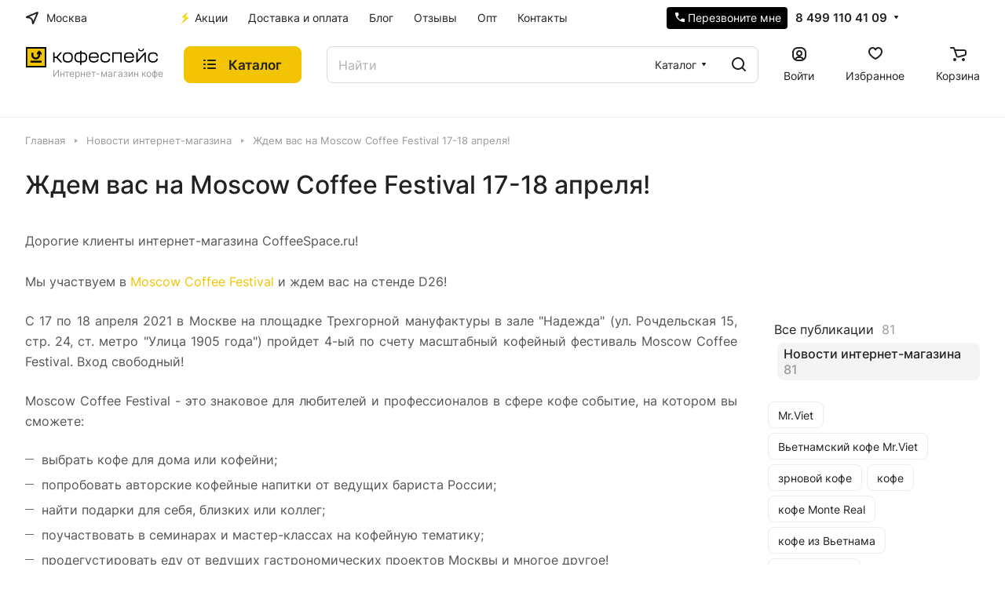

--- FILE ---
content_type: text/html; charset=UTF-8
request_url: https://coffeespace.ru/company/news/zhdem_vas_na_moscow_coffee_festival_17_18_aprelya/
body_size: 41415
content:

<!DOCTYPE html>
<html xmlns="http://www.w3.org/1999/xhtml" xml:lang="ru" lang="ru" class="  ">
	<head><link rel="canonical" href="https://coffeespace.ru/company/news/zhdem_vas_na_moscow_coffee_festival_17_18_aprelya/">
		<title>Ждем вас на Moscow Coffee Festival 17-18 апреля! - КофеСпейс</title>
		<meta name="viewport" content="initial-scale=1.0, width=device-width" />
		<meta name="HandheldFriendly" content="true" />
		<meta name="yes" content="yes" />
		<meta name="apple-mobile-web-app-status-bar-style" content="black" />
		<meta name="SKYPE_TOOLBAR" content="SKYPE_TOOLBAR_PARSER_COMPATIBLE" />
		<meta http-equiv="Content-Type" content="text/html; charset=UTF-8" />
<meta name="description" content="Ждем вас на Moscow Coffee Festival 17-18 апреля! - КофеСпейс - проверенная и актуальная информация" />
<link href="/bitrix/js/ui/design-tokens/dist/ui.design-tokens.css?172606484926358"  rel="stylesheet" />
<link href="/bitrix/js/ui/fonts/opensans/ui.font.opensans.css?16837302292555"  rel="stylesheet" />
<link href="/bitrix/js/main/popup/dist/main.popup.bundle.css?174400093429852"  rel="stylesheet" />
<link href="/bitrix/js/dalliservicecom.delivery/css/dalliservicecom.css?17446987943309"  rel="stylesheet" />
<link href="/bitrix/templates/aspro-lite/css/animation/animate.min.css?170057525952789"  rel="stylesheet" />
<link href="/bitrix/templates/aspro-lite/components/bitrix/subscribe.edit/side/style.css?1700575261122"  rel="stylesheet" />
<link href="/bitrix/templates/aspro-lite/components/bitrix/news.detail/news/style.css?17005752612853"  rel="stylesheet" />
<link href="/bitrix/templates/aspro-lite/css/jquery.fancybox.min.css?170057525913058"  rel="stylesheet" />
<link href="/bitrix/templates/aspro-lite/css/fancybox-gallery.min.css?17005752593528"  rel="stylesheet" />
<link href="/bitrix/templates/aspro-lite/css/detail.min.css?17059252442040"  rel="stylesheet" />
<link href="/bitrix/templates/aspro-lite/css/share.min.css?17005752592335"  rel="stylesheet" />
<link href="/bitrix/templates/aspro-lite/css/back-url.min.css?1700575259723"  rel="stylesheet" />
<link href="/bitrix/templates/aspro-lite/css/chip.min.css?1700575261976"  rel="stylesheet" />
<link href="/bitrix/templates/aspro-lite/css/dropdown-select.min.css?17005752591362"  rel="stylesheet" />
<link href="/bitrix/templates/aspro-lite/css/regions.min.css?17005752596012"  rel="stylesheet" />
<link href="/bitrix/templates/aspro-lite/css/bottom-icons-panel.css?17059252442669"  rel="stylesheet" />
<link href="/bitrix/templates/aspro-lite/css/fonts/inter/css/inter.min.css?17005752602469"  data-template-style="true"  rel="stylesheet" />
<link href="/bitrix/templates/aspro-lite/css/lite.bootstrap.css?17005752596889"  data-template-style="true"  rel="stylesheet" />
<link href="/bitrix/templates/aspro-lite/vendor/css/ripple.css?1700575259854"  data-template-style="true"  rel="stylesheet" />
<link href="/bitrix/templates/aspro-lite/css/buttons.css?170057525916378"  data-template-style="true"  rel="stylesheet" />
<link href="/bitrix/templates/aspro-lite/css/svg.css?17005752603519"  data-template-style="true"  rel="stylesheet" />
<link href="/bitrix/templates/aspro-lite/css/header.css?17059252447026"  data-template-style="true"  rel="stylesheet" />
<link href="/bitrix/templates/aspro-lite/css/footer.css?170057525914729"  data-template-style="true"  rel="stylesheet" />
<link href="/bitrix/templates/aspro-lite/css/mobile-header.css?17005752616571"  data-template-style="true"  rel="stylesheet" />
<link href="/bitrix/templates/aspro-lite/css/mobile-menu.css?17005752596721"  data-template-style="true"  rel="stylesheet" />
<link href="/bitrix/templates/aspro-lite/css/header-fixed.css?17005752591554"  data-template-style="true"  rel="stylesheet" />
<link href="/bitrix/templates/aspro-lite/css/page-title-breadcrumb-pagination.css?17005752596218"  data-template-style="true"  rel="stylesheet" />
<link href="/bitrix/templates/aspro-lite/css/social-icons.css?17005752596741"  data-template-style="true"  rel="stylesheet" />
<link href="/bitrix/templates/aspro-lite/css/left-menu.css?17005752602406"  data-template-style="true"  rel="stylesheet" />
<link href="/bitrix/templates/aspro-lite/css/tabs.css?17005752615080"  data-template-style="true"  rel="stylesheet" />
<link href="/bitrix/templates/aspro-lite/css/bg-banner.css?17005752613571"  data-template-style="true"  rel="stylesheet" />
<link href="/bitrix/templates/aspro-lite/css/item-views.css?1700575261543"  data-template-style="true"  rel="stylesheet" />
<link href="/bitrix/templates/aspro-lite/css/blocks/countdown.css?17005752602150"  data-template-style="true"  rel="stylesheet" />
<link href="/bitrix/templates/aspro-lite/css/blocks/cross.css?1700575260974"  data-template-style="true"  rel="stylesheet" />
<link href="/bitrix/templates/aspro-lite/css/blocks/dark-light-theme.css?17005752603052"  data-template-style="true"  rel="stylesheet" />
<link href="/bitrix/templates/aspro-lite/css/blocks/flexbox.css?17005752602850"  data-template-style="true"  rel="stylesheet" />
<link href="/bitrix/templates/aspro-lite/css/blocks/grid-list.css?170057526010167"  data-template-style="true"  rel="stylesheet" />
<link href="/bitrix/templates/aspro-lite/css/blocks/hint.css?17005752603257"  data-template-style="true"  rel="stylesheet" />
<link href="/bitrix/templates/aspro-lite/css/blocks/images.css?17005752601963"  data-template-style="true"  rel="stylesheet" />
<link href="/bitrix/templates/aspro-lite/css/blocks/line-block.css?17005752606403"  data-template-style="true"  rel="stylesheet" />
<link href="/bitrix/templates/aspro-lite/css/blocks/mobile-scrolled.css?17005752601127"  data-template-style="true"  rel="stylesheet" />
<link href="/bitrix/templates/aspro-lite/css/blocks/popup.css?17005752606837"  data-template-style="true"  rel="stylesheet" />
<link href="/bitrix/templates/aspro-lite/css/blocks/prices.css?1700575260679"  data-template-style="true"  rel="stylesheet" />
<link href="/bitrix/templates/aspro-lite/css/blocks/scroller.css?17005752602249"  data-template-style="true"  rel="stylesheet" />
<link href="/bitrix/templates/aspro-lite/css/blocks/social-list.css?1700575260382"  data-template-style="true"  rel="stylesheet" />
<link href="/bitrix/templates/aspro-lite/css/blocks/sticker.css?17005752602397"  data-template-style="true"  rel="stylesheet" />
<link href="/bitrix/templates/aspro-lite/css/blocks/sticky.css?1700575260240"  data-template-style="true"  rel="stylesheet" />
<link href="/bitrix/templates/aspro-lite/css/item-action.min.css?1700575259713"  data-template-style="true"  rel="stylesheet" />
<link href="/bitrix/templates/aspro-lite/css/notice.min.css?17005752593001"  data-template-style="true"  rel="stylesheet" />
<link href="/bitrix/templates/aspro-lite/components/bitrix/menu/header/style.css?170074877519139"  data-template-style="true"  rel="stylesheet" />
<link href="/bitrix/components/aspro/theme.selector.lite/templates/.default/style.css?16995300951917"  data-template-style="true"  rel="stylesheet" />
<link href="/bitrix/templates/aspro-lite/components/bitrix/search.title/corp/style.css?17005752626138"  data-template-style="true"  rel="stylesheet" />
<link href="/bitrix/templates/aspro-lite/css/dragscroll.min.css?17005752591177"  data-template-style="true"  rel="stylesheet" />
<link href="/bitrix/templates/aspro-lite/components/bitrix/breadcrumb/main/style.css?17005752622332"  data-template-style="true"  rel="stylesheet" />
<link href="/bitrix/templates/aspro-lite/components/bitrix/menu/bottom/style.css?17285487982551"  data-template-style="true"  rel="stylesheet" />
<link href="/bitrix/components/aspro/marketing.popup.lite/templates/.default/style.css?16995300985816"  data-template-style="true"  rel="stylesheet" />
<link href="/bitrix/templates/aspro-lite/styles.css?171654184932001"  data-template-style="true"  rel="stylesheet" />
<link href="/bitrix/templates/aspro-lite/template_styles.css?170629435329964"  data-template-style="true"  rel="stylesheet" />
<link href="/bitrix/templates/aspro-lite/over_css.css?172675575954510"  data-template-style="true"  rel="stylesheet" />
<link href="/bitrix/templates/aspro-lite/css/form.css?170592523926970"  data-template-style="true"  rel="stylesheet" />
<link href="/bitrix/templates/aspro-lite/css/colored.css?17005752607525"  data-template-style="true"  rel="stylesheet" />
<link href="/bitrix/templates/aspro-lite/css/responsive.css?17005752591697"  data-template-style="true"  rel="stylesheet" />
<link href="/bitrix/templates/aspro-lite/css/custom.css?17532676746403"  data-template-style="true"  rel="stylesheet" />
<script>if(!window.BX)window.BX={};if(!window.BX.message)window.BX.message=function(mess){if(typeof mess==='object'){for(let i in mess) {BX.message[i]=mess[i];} return true;}};</script>
<script>(window.BX||top.BX).message({"JS_CORE_LOADING":"Загрузка...","JS_CORE_NO_DATA":"- Нет данных -","JS_CORE_WINDOW_CLOSE":"Закрыть","JS_CORE_WINDOW_EXPAND":"Развернуть","JS_CORE_WINDOW_NARROW":"Свернуть в окно","JS_CORE_WINDOW_SAVE":"Сохранить","JS_CORE_WINDOW_CANCEL":"Отменить","JS_CORE_WINDOW_CONTINUE":"Продолжить","JS_CORE_H":"ч","JS_CORE_M":"м","JS_CORE_S":"с","JSADM_AI_HIDE_EXTRA":"Скрыть лишние","JSADM_AI_ALL_NOTIF":"Показать все","JSADM_AUTH_REQ":"Требуется авторизация!","JS_CORE_WINDOW_AUTH":"Войти","JS_CORE_IMAGE_FULL":"Полный размер"});</script>

<script src="/bitrix/js/main/core/core.js?1744001029498479"></script>

<script>BX.Runtime.registerExtension({"name":"main.core","namespace":"BX","loaded":true});</script>
<script>BX.setJSList(["\/bitrix\/js\/main\/core\/core_ajax.js","\/bitrix\/js\/main\/core\/core_promise.js","\/bitrix\/js\/main\/polyfill\/promise\/js\/promise.js","\/bitrix\/js\/main\/loadext\/loadext.js","\/bitrix\/js\/main\/loadext\/extension.js","\/bitrix\/js\/main\/polyfill\/promise\/js\/promise.js","\/bitrix\/js\/main\/polyfill\/find\/js\/find.js","\/bitrix\/js\/main\/polyfill\/includes\/js\/includes.js","\/bitrix\/js\/main\/polyfill\/matches\/js\/matches.js","\/bitrix\/js\/ui\/polyfill\/closest\/js\/closest.js","\/bitrix\/js\/main\/polyfill\/fill\/main.polyfill.fill.js","\/bitrix\/js\/main\/polyfill\/find\/js\/find.js","\/bitrix\/js\/main\/polyfill\/matches\/js\/matches.js","\/bitrix\/js\/main\/polyfill\/core\/dist\/polyfill.bundle.js","\/bitrix\/js\/main\/core\/core.js","\/bitrix\/js\/main\/polyfill\/intersectionobserver\/js\/intersectionobserver.js","\/bitrix\/js\/main\/lazyload\/dist\/lazyload.bundle.js","\/bitrix\/js\/main\/polyfill\/core\/dist\/polyfill.bundle.js","\/bitrix\/js\/main\/parambag\/dist\/parambag.bundle.js"]);
</script>
<script>BX.Runtime.registerExtension({"name":"pull.protobuf","namespace":"BX","loaded":true});</script>
<script>BX.Runtime.registerExtension({"name":"rest.client","namespace":"window","loaded":true});</script>
<script>(window.BX||top.BX).message({"pull_server_enabled":"N","pull_config_timestamp":0,"shared_worker_allowed":"Y","pull_guest_mode":"N","pull_guest_user_id":0,"pull_worker_mtime":1747986700});(window.BX||top.BX).message({"PULL_OLD_REVISION":"Для продолжения корректной работы с сайтом необходимо перезагрузить страницу."});</script>
<script>BX.Runtime.registerExtension({"name":"pull.client","namespace":"BX","loaded":true});</script>
<script>BX.Runtime.registerExtension({"name":"pull","namespace":"window","loaded":true});</script>
<script>BX.Runtime.registerExtension({"name":"aspro_cookie","namespace":"window","loaded":true});</script>
<script>BX.Runtime.registerExtension({"name":"aspro_metrika.goals","namespace":"window","loaded":true});</script>
<script>BX.Runtime.registerExtension({"name":"aspro_logo","namespace":"window","loaded":true});</script>
<script>(window.BX||top.BX).message({"ADD_BASKET_PROPS_TITLE":"Выберите свойства, добавляемые в корзину","ADD_BASKET_PROPS_BUTTON_TITLE":"Выбрать"});</script>
<script>BX.Runtime.registerExtension({"name":"aspro_item_action","namespace":"window","loaded":true});</script>
<script>(window.BX||top.BX).message({"NOTICE_ADDED2CART":"В корзине","NOTICE_CLOSE":"Закрыть","NOTICE_MORE":"и ещё #COUNT# #PRODUCTS#","NOTICE_PRODUCT0":"товаров","NOTICE_PRODUCT1":"товар","NOTICE_PRODUCT2":"товара","NOTICE_ERROR":"Ошибка","NOTICE_REQUEST_ERROR":"Ошибка запроса","NOTICE_AUTHORIZED":"Вы успешно авторизовались","NOTICE_ADDED2COMPARE":"В сравнении","NOTICE_ADDED2FAVORITE":"В избранном","NOTICE_ADDED2SUBSCRIBE":"Вы подписались","NOTICE_REMOVED_FROM_COMPARE":"Удалено из сравнения","NOTICE_REMOVED_FROM_FAVORITE":"Удалено из избранного","NOTICE_REMOVED_FROM_SUBSCRIBE":"Удалено из подписки"});</script>
<script>BX.Runtime.registerExtension({"name":"aspro_notice","namespace":"window","loaded":true});</script>
<script>BX.Runtime.registerExtension({"name":"aspro_chip","namespace":"window","loaded":true});</script>
<script>BX.Runtime.registerExtension({"name":"aspro_dropdown_select","namespace":"window","loaded":true});</script>
<script>BX.Runtime.registerExtension({"name":"aspro_regions","namespace":"window","loaded":true});</script>
<script>BX.Runtime.registerExtension({"name":"aspro_ui","namespace":"window","loaded":true});</script>
<script>(window.BX||top.BX).message({"CT_BST_SEARCH_BUTTON2":"Найти","SEARCH_IN_SITE_FULL":"По всему сайту","SEARCH_IN_SITE":"Везде","SEARCH_IN_CATALOG_FULL":"По каталогу","SEARCH_IN_CATALOG":"Каталог"});</script>
<script>BX.Runtime.registerExtension({"name":"aspro_searchtitle","namespace":"window","loaded":true});</script>
<script>BX.Runtime.registerExtension({"name":"aspro_drag_scroll","namespace":"window","loaded":true});</script>
<script>BX.Runtime.registerExtension({"name":"aspro_hover_block","namespace":"window","loaded":true});</script>
<script>BX.Runtime.registerExtension({"name":"aspro_fancybox","namespace":"window","loaded":true});</script>
<script>BX.Runtime.registerExtension({"name":"aspro_detail","namespace":"window","loaded":true});</script>
<script>BX.Runtime.registerExtension({"name":"aspro_share","namespace":"window","loaded":true});</script>
<script>BX.Runtime.registerExtension({"name":"aspro_back_url","namespace":"window","loaded":true});</script>
<script>BX.Runtime.registerExtension({"name":"ui.design-tokens","namespace":"window","loaded":true});</script>
<script>BX.Runtime.registerExtension({"name":"ui.fonts.opensans","namespace":"window","loaded":true});</script>
<script>BX.Runtime.registerExtension({"name":"main.popup","namespace":"BX.Main","loaded":true});</script>
<script>BX.Runtime.registerExtension({"name":"popup","namespace":"window","loaded":true});</script>
<script>BX.Runtime.registerExtension({"name":"jquery3","namespace":"window","loaded":true});</script>
<script>(window.BX||top.BX).message({"JS_REQUIRED":"Заполните это поле!","JS_FORMAT":"Неверный формат!","JS_FILE_EXT":"Недопустимое расширение файла!","JS_PASSWORD_COPY":"Пароли не совпадают!","JS_PASSWORD_LENGTH":"Минимум 6 символов!","JS_ERROR":"Неверно заполнено поле!","JS_FILE_SIZE":"Максимальный размер 5мб!","JS_FILE_BUTTON_NAME":"Выберите файл","JS_FILE_DEFAULT":"Файл не найден","JS_DATE":"Некорректная дата!","JS_DATETIME":"Некорректная дата\/время!","JS_REQUIRED_LICENSES":"Согласитесь с условиями","S_CALLBACK":"Перезвоните мне","S_QUESTION":"Задать вопрос","S_ASK_QUESTION":"Задать вопрос","S_FEEDBACK":"Оставить отзыв","ERROR_INCLUDE_MODULE_DIGITAL_TITLE":"Ошибка подключения модуля \u0026laquo;Аспро: ЛайтШоп\u0026raquo;","ERROR_INCLUDE_MODULE_DIGITAL_TEXT":"Ошибка подключения модуля \u0026laquo;Аспро: ЛайтШоп\u0026raquo;.\u003Cbr \/\u003EПожалуйста установите модуль и повторите попытку","S_SERVICES":"Наши услуги","S_SERVICES_SHORT":"Услуги","S_TO_ALL_SERVICES":"Все услуги","S_CATALOG":"Каталог товаров","S_CATALOG_SHORT":"Каталог","S_TO_ALL_CATALOG":"Весь каталог","S_CATALOG_FAVORITES":"Наши товары","S_CATALOG_FAVORITES_SHORT":"Товары","S_NEWS":"Новости","S_TO_ALL_NEWS":"Все новости","S_COMPANY":"О компании","S_OTHER":"Прочее","S_CONTENT":"Контент","T_JS_ARTICLE":"Артикул: ","T_JS_NAME":"Наименование: ","T_JS_PRICE":"Цена: ","T_JS_QUANTITY":"Количество: ","T_JS_SUMM":"Сумма: ","FANCY_CLOSE":"Закрыть","FANCY_NEXT":"Вперед","FANCY_PREV":"Назад","CUSTOM_COLOR_CHOOSE":"Выбрать","CUSTOM_COLOR_CANCEL":"Отмена","S_MOBILE_MENU":"Меню","DIGITAL_T_MENU_BACK":"Назад","DIGITAL_T_MENU_CALLBACK":"Обратная связь","DIGITAL_T_MENU_CONTACTS_TITLE":"Будьте на связи","TITLE_BASKET":"В корзине товаров на #SUMM#","BASKET_SUMM":"#SUMM#","EMPTY_BASKET":"Корзина пуста","TITLE_BASKET_EMPTY":"Корзина пуста","BASKET":"Корзина","SEARCH_TITLE":"Поиск","SOCIAL_TITLE":"Оставайтесь на связи","LOGIN":"Войти","MY_CABINET":"Кабинет","SUBSCRIBE_TITLE":"Будьте всегда в курсе","HEADER_SCHEDULE":"Время работы","SEO_TEXT":"SEO описание","COMPANY_IMG":"Картинка компании","COMPANY_TEXT":"Описание компании","JS_RECAPTCHA_ERROR":"Пройдите проверку","JS_PROCESSING_ERROR":"Согласитесь с условиями!","CONFIG_SAVE_SUCCESS":"Настройки сохранены","CONFIG_SAVE_FAIL":"Ошибка сохранения настроек","CLEAR_FILE":"Отменить","ALL_SECTIONS_PROJECT":"Все проекты","RELOAD_PAGE":"Обновить страницу","REFRESH":"Поменять картинку","RECAPTCHA_TEXT":"Подтвердите, что вы не робот","SHOW":"Еще","HIDE":"Скрыть","FILTER_EXPAND_VALUES":"Показать все","FILTER_HIDE_VALUES":"Свернуть","COUNTDOWN_SEC":"сек","COUNTDOWN_MIN":"мин","COUNTDOWN_HOUR":"час","COUNTDOWN_DAY0":"дн","COUNTDOWN_DAY1":"дн","COUNTDOWN_DAY2":"дн","COUNTDOWN_WEAK0":"Недель","COUNTDOWN_WEAK1":"Неделя","COUNTDOWN_WEAK2":"Недели","COUNTDOWN_MONTH0":"Месяцев","COUNTDOWN_MONTH1":"Месяц","COUNTDOWN_MONTH2":"Месяца","COUNTDOWN_YEAR0":"Лет","COUNTDOWN_YEAR1":"Год","COUNTDOWN_YEAR2":"Года","COUNTDOWN_COMPACT_SEC":"с","COUNTDOWN_COMPACT_MIN":"м","COUNTDOWN_COMPACT_HOUR":"ч","COUNTDOWN_COMPACT_DAY":"д","COUNTDOWN_COMPACT_WEAK":"н","COUNTDOWN_COMPACT_MONTH":"м","COUNTDOWN_COMPACT_YEAR0":"л","COUNTDOWN_COMPACT_YEAR1":"г","BASKET_PRINT_BUTTON":"Распечатать","BASKET_CLEAR_ALL_BUTTON":"Очистить","BASKET_QUICK_ORDER_BUTTON":"Быстрый заказ","BASKET_CONTINUE_BUTTON":"Продолжить покупки","BASKET_ORDER_BUTTON":"Оформить заказ","SHARE_BUTTON":"Поделиться","BASKET_CHANGE_TITLE":"Ваш заказ","BASKET_CHANGE_LINK":"Изменить","MORE_INFO_SKU":"Купить","ITEM_ECONOMY":"Экономия","ITEM_ARTICLE":"Артикул: ","JS_FORMAT_ORDER":"имеет неверный формат","JS_BASKET_COUNT_TITLE":"В корзине товаров на SUMM","POPUP_VIDEO":"Видео","POPUP_GIFT_TEXT":"Нашли что-то особенное? Намекните другу о подарке!","ORDER_FIO_LABEL":"Ф.И.О.","ORDER_PHONE_LABEL":"Телефон","ORDER_REGISTER_BUTTON":"Регистрация","PRICES_TYPE":"Варианты цен","FILTER_HELPER_VALUES":" знач.","SHOW_MORE_SCU_MAIN":"Еще #COUNT#","SHOW_MORE_SCU_1":"предложение","SHOW_MORE_SCU_2":"предложения","SHOW_MORE_SCU_3":"предложений","PARENT_ITEM_NOT_FOUND":"Не найден основной товар для услуги в корзине. Обновите страницу и попробуйте снова.","S_FAVORITE":"Избранное","S_COMPARE":"Сравнение","S_FOOT_INFO":"Контактная информация","S_FOOT_SOVIAL":"Оставайтесь на связи","FOOTER_CONTACTS":"Контакты","CHOOZE":"ВЫБРАТЬ","CONFIRM_CHOOZE":"Подтвердить выбор","ADDITIONAL":"Дополнительно","ORDERS_UPDATE":"Заказы успешно обновлены","ORDERS_UPDATE_ERROR":"Что-то пошло не так. Попробуйте позже!","PVZ_UPDATE":"Список ПВЗ успешно обновлен!","PVZ_UPDATE_ERROR":"Что-то пошло не так. Попробуйте позже!","PVZ_WRITE_SUCCESS":"\u003Cdiv style=\u0027text-align: center\u0027\u003EАдрес ПВЗ записан в поле \u003Cbr\u003E\u0022Адрес доставки\u0022 блока \u0022Покупатель\u0022\u003C\/div\u003E","PVZ_FITTING":"Примерочная","PVZ_YES":"Есть","ORDER_ADDRESS":"Адрес","ORDER_PVZ":"ПВЗ","TOWN":"г","NOT_SELECTED":"Не выбран","HINT_ADDRESS":"Адрес получателя (обязательный параметр)","HINT_PVZ":"Адрес пункта выдачи заказа","LENINGRAD":"Санкт-Петербург","MOSCOW":"Москва"});</script>
<script>BX.Runtime.registerExtension({"name":"dalliservicecom","namespace":"window","loaded":true});</script>
<script>(window.BX||top.BX).message({"LANGUAGE_ID":"ru","FORMAT_DATE":"DD.MM.YYYY","FORMAT_DATETIME":"DD.MM.YYYY HH:MI:SS","COOKIE_PREFIX":"BITRIX_SM","SERVER_TZ_OFFSET":"10800","UTF_MODE":"Y","SITE_ID":"s1","SITE_DIR":"\/","USER_ID":"","SERVER_TIME":1769081232,"USER_TZ_OFFSET":0,"USER_TZ_AUTO":"Y","bitrix_sessid":"1fc2e9be2d5916ccb0df8dbeaddcf4ec"});</script>


<script src="/bitrix/js/pull/protobuf/protobuf.js?1606386793274055"></script>
<script src="/bitrix/js/pull/protobuf/model.js?160638679370928"></script>
<script src="/bitrix/js/rest/client/rest.client.js?160759980917414"></script>
<script src="/bitrix/js/pull/client/pull.client.js?174798670183861"></script>
<script src="/bitrix/js/main/ajax.js?157201301835509"></script>
<script src="/bitrix/js/main/popup/dist/main.popup.bundle.js?1744000934117175"></script>
<script src="/bitrix/js/main/jquery/jquery-3.6.0.min.js?168373017089501"></script>
<script src="/bitrix/js/dalliservicecom.delivery/dalliservicecom.js?174469879412367"></script>
<script data-skip-moving='true'>window['asproRecaptcha'] = {params: {'recaptchaColor':'light','recaptchaLogoShow':'y','recaptchaSize':'normal','recaptchaBadge':'bottomright','recaptchaLang':'ru'},key: '6LepZ-QqAAAAAJXvIpvA8cL2BE-dDj8bhGaLj3T9',ver: '2'};</script>
<script data-skip-moving='true'>!function(c,t,n,p){function s(e){var a=t.getElementById(e);if(a&&!(a.className.indexOf("g-recaptcha")<0)&&c.grecaptcha)if("3"==c[p].ver)a.innerHTML='<textarea class="g-recaptcha-response" style="display:none;resize:0;" name="g-recaptcha-response"></textarea>',grecaptcha.ready(function(){grecaptcha.execute(c[p].key,{action:"maxscore"}).then(function(e){a.innerHTML='<textarea class="g-recaptcha-response" style="display:none;resize:0;" name="g-recaptcha-response">'+e+"</textarea>"})});else{if(a.children.length)return;var r=grecaptcha.render(e,{sitekey:c[p].key+"",theme:c[p].params.recaptchaColor+"",size:c[p].params.recaptchaSize+"",callback:"onCaptchaVerify"+c[p].params.recaptchaSize,badge:c[p].params.recaptchaBadge});$(a).attr("data-widgetid",r)}}c.onLoadRenderRecaptcha=function(){var e=[];for(var a in c[n].args)if(c[n].args.hasOwnProperty(a)){var r=c[n].args[a][0];-1==e.indexOf(r)&&(e.push(r),s(r))}c[n]=function(e){s(e)}},c[n]=c[n]||function(){var e,a,r;c[n].args=c[n].args||[],c[n].args.push(arguments),a="recaptchaApiLoader",(e=t).getElementById(a)||((r=e.createElement("script")).id=a,r.src="//www.google.com/recaptcha/api.js?hl="+c[p].params.recaptchaLang+"&onload=onLoadRenderRecaptcha&render="+("3"==c[p].ver?c[p].key:"explicit"),e.head.appendChild(r))}}(window,document,"renderRecaptchaById","asproRecaptcha");</script>
<script data-skip-moving='true'>!function(){function d(a){for(var e=a;e;)if("form"===(e=e.parentNode).nodeName.toLowerCase())return e;return null}function i(a){var e=[],t=null,n=!1;void 0!==a&&(n=null!==a),t=n?a.getElementsByTagName("input"):document.getElementsByName("captcha_word");for(var r=0;r<t.length;r++)"captcha_word"===t[r].name&&e.push(t[r]);return e}function l(a){for(var e=[],t=a.getElementsByTagName("img"),n=0;n<t.length;n++)!/\/bitrix\/tools\/captcha.php\?(captcha_code|captcha_sid)=[^>]*?/i.test(t[n].src)&&"captcha"!==t[n].id||e.push(t[n]);return e}function h(a){var e="recaptcha-dynamic-"+(new Date).getTime();if(null!==document.getElementById(e)){for(var t=null;t=Math.floor(65535*Math.random()),null!==document.getElementById(e+t););e+=t}var n=document.createElement("div");n.id=e,n.className="g-recaptcha",n.attributes["data-sitekey"]=window.asproRecaptcha.key,a.parentNode&&(a.parentNode.className+=" recaptcha_text",a.parentNode.replaceChild(n,a)),"3"==window.asproRecaptcha.ver&&(a.closest(".captcha-row").style.display="none"),renderRecaptchaById(e)}function a(){for(var a,e,t,n,r=function(){var a=i(null);if(0===a.length)return[];for(var e=[],t=0;t<a.length;t++){var n=d(a[t]);null!==n&&e.push(n)}return e}(),c=0;c<r.length;c++){var o=r[c],p=i(o);if(0!==p.length){var s=l(o);if(0!==s.length){for(a=0;a<p.length;a++)h(p[a]);for(a=0;a<s.length;a++)t=s[a],n="[data-uri]",t.attributes.src=n,t.style.display="none","src"in t&&(t.parentNode&&-1===t.parentNode.className.indexOf("recaptcha_tmp_img")&&(t.parentNode.className+=" recaptcha_tmp_img"),t.src=n);e=o,"function"==typeof $&&$(e).find(".captcha-row label > span").length&&$(e).find(".captcha-row label > span").html(BX.message("RECAPTCHA_TEXT")+' <span class="star">*</span>')}}}}document.addEventListener?document.addEventListener("DOMNodeInserted",function(){try{return(function(){if("undefined"!=typeof renderRecaptchaById)for(var a=document.getElementsByClassName("g-recaptcha"),e=0;e<a.length;e++){var t=a[e];if(0===t.innerHTML.length){var n=t.id;if("string"==typeof n&&0!==n.length){if("3"==window.asproRecaptcha.ver)t.closest(".captcha-row").style.display="none";else if("function"==typeof $){var r=$(t).closest(".captcha-row");r.length&&(r.addClass(window.asproRecaptcha.params.recaptchaSize+" logo_captcha_"+window.asproRecaptcha.params.recaptchaLogoShow+" "+window.asproRecaptcha.params.recaptchaBadge),r.find(".captcha_image").addClass("recaptcha_tmp_img"),r.find(".captcha_input").addClass("recaptcha_text"),"invisible"!==window.asproRecaptcha.params.recaptchaSize&&(r.find("input.recaptcha").length||$('<input type="text" class="recaptcha" value="" />').appendTo(r)))}renderRecaptchaById(n)}}}}(),window.renderRecaptchaById&&window.asproRecaptcha&&window.asproRecaptcha.key)?(a(),!0):(console.error("Bad captcha keys or module error"),!0)}catch(a){return console.error(a),!0}},!1):console.warn("Your browser does not support dynamic ReCaptcha replacement")}();</script>
<script>
  var _rcct = "773f10adb7661a7c29dd7a2b7816af5cc62e943aa780606468737acdaa2ad68a";
  !function (t) {
      var a = t.getElementsByTagName("head")[0];
      var c = t.createElement("script");
      c.type = "text/javascript";
      c.src = "//c.retailcrm.tech/widget/loader.js";
      a.appendChild(c);
  } (document);
</script>
<script>
					(function () {
						"use strict";

						var counter = function ()
						{
							var cookie = (function (name) {
								var parts = ("; " + document.cookie).split("; " + name + "=");
								if (parts.length == 2) {
									try {return JSON.parse(decodeURIComponent(parts.pop().split(";").shift()));}
									catch (e) {}
								}
							})("BITRIX_CONVERSION_CONTEXT_s1");

							if (cookie && cookie.EXPIRE >= BX.message("SERVER_TIME"))
								return;

							var request = new XMLHttpRequest();
							request.open("POST", "/bitrix/tools/conversion/ajax_counter.php", true);
							request.setRequestHeader("Content-type", "application/x-www-form-urlencoded");
							request.send(
								"SITE_ID="+encodeURIComponent("s1")+
								"&sessid="+encodeURIComponent(BX.bitrix_sessid())+
								"&HTTP_REFERER="+encodeURIComponent(document.referrer)
							);
						};

						if (window.frameRequestStart === true)
							BX.addCustomEvent("onFrameDataReceived", counter);
						else
							BX.ready(counter);
					})();
				</script>
<script>BX.message({'JS_REQUIRED':'Заполните это поле!','JS_FORMAT':'Неверный формат!','JS_FILE_EXT':'Недопустимое расширение файла!','JS_PASSWORD_COPY':'Пароли не совпадают!','JS_PASSWORD_LENGTH':'Минимум 6 символов!','JS_ERROR':'Неверно заполнено поле!','JS_FILE_SIZE':'Максимальный размер 5мб!','JS_FILE_BUTTON_NAME':'Выберите файл','JS_FILE_DEFAULT':'Файл не найден','JS_DATE':'Некорректная дата!','JS_DATETIME':'Некорректная дата/время!','JS_REQUIRED_LICENSES':'Согласитесь с условиями','S_CALLBACK':'Перезвоните мне','S_QUESTION':'Задать вопрос','S_ASK_QUESTION':'Задать вопрос','S_FEEDBACK':'Оставить отзыв','ERROR_INCLUDE_MODULE_DIGITAL_TITLE':'Ошибка подключения модуля &laquo;Аспро: ЛайтШоп&raquo;','ERROR_INCLUDE_MODULE_DIGITAL_TEXT':'Ошибка подключения модуля &laquo;Аспро: ЛайтШоп&raquo;.<br />Пожалуйста установите модуль и повторите попытку','S_SERVICES':'Наши услуги','S_SERVICES_SHORT':'Услуги','S_TO_ALL_SERVICES':'Все услуги','S_CATALOG':'Каталог товаров','S_CATALOG_SHORT':'Каталог','S_TO_ALL_CATALOG':'Весь каталог','S_CATALOG_FAVORITES':'Наши товары','S_CATALOG_FAVORITES_SHORT':'Товары','S_NEWS':'Новости','S_TO_ALL_NEWS':'Все новости','S_COMPANY':'О компании','S_OTHER':'Прочее','S_CONTENT':'Контент','T_JS_ARTICLE':'Артикул: ','T_JS_NAME':'Наименование: ','T_JS_PRICE':'Цена: ','T_JS_QUANTITY':'Количество: ','T_JS_SUMM':'Сумма: ','FANCY_CLOSE':'Закрыть','FANCY_NEXT':'Вперед','FANCY_PREV':'Назад','CUSTOM_COLOR_CHOOSE':'Выбрать','CUSTOM_COLOR_CANCEL':'Отмена','S_MOBILE_MENU':'Меню','DIGITAL_T_MENU_BACK':'Назад','DIGITAL_T_MENU_CALLBACK':'Обратная связь','DIGITAL_T_MENU_CONTACTS_TITLE':'Будьте на связи','TITLE_BASKET':'В корзине товаров на #SUMM#','BASKET_SUMM':'#SUMM#','EMPTY_BASKET':'Корзина пуста','TITLE_BASKET_EMPTY':'Корзина пуста','BASKET':'Корзина','SEARCH_TITLE':'Поиск','SOCIAL_TITLE':'Оставайтесь на связи','LOGIN':'Войти','MY_CABINET':'Кабинет','SUBSCRIBE_TITLE':'Будьте всегда в курсе','HEADER_SCHEDULE':'Время работы','SEO_TEXT':'SEO описание','COMPANY_IMG':'Картинка компании','COMPANY_TEXT':'Описание компании','JS_RECAPTCHA_ERROR':'Пройдите проверку','JS_PROCESSING_ERROR':'Согласитесь с условиями!','CONFIG_SAVE_SUCCESS':'Настройки сохранены','CONFIG_SAVE_FAIL':'Ошибка сохранения настроек','CLEAR_FILE':'Отменить','ALL_SECTIONS_PROJECT':'Все проекты','RELOAD_PAGE':'Обновить страницу','REFRESH':'Поменять картинку','RECAPTCHA_TEXT':'Подтвердите, что вы не робот','SHOW':'Еще','HIDE':'Скрыть','FILTER_EXPAND_VALUES':'Показать все','FILTER_HIDE_VALUES':'Свернуть','COUNTDOWN_SEC':'сек','COUNTDOWN_MIN':'мин','COUNTDOWN_HOUR':'час','COUNTDOWN_DAY0':'дн','COUNTDOWN_DAY1':'дн','COUNTDOWN_DAY2':'дн','COUNTDOWN_WEAK0':'Недель','COUNTDOWN_WEAK1':'Неделя','COUNTDOWN_WEAK2':'Недели','COUNTDOWN_MONTH0':'Месяцев','COUNTDOWN_MONTH1':'Месяц','COUNTDOWN_MONTH2':'Месяца','COUNTDOWN_YEAR0':'Лет','COUNTDOWN_YEAR1':'Год','COUNTDOWN_YEAR2':'Года','COUNTDOWN_COMPACT_SEC':'с','COUNTDOWN_COMPACT_MIN':'м','COUNTDOWN_COMPACT_HOUR':'ч','COUNTDOWN_COMPACT_DAY':'д','COUNTDOWN_COMPACT_WEAK':'н','COUNTDOWN_COMPACT_MONTH':'м','COUNTDOWN_COMPACT_YEAR0':'л','COUNTDOWN_COMPACT_YEAR1':'г','BASKET_PRINT_BUTTON':'Распечатать','BASKET_CLEAR_ALL_BUTTON':'Очистить','BASKET_QUICK_ORDER_BUTTON':'Быстрый заказ','BASKET_CONTINUE_BUTTON':'Продолжить покупки','BASKET_ORDER_BUTTON':'Оформить заказ','SHARE_BUTTON':'Поделиться','BASKET_CHANGE_TITLE':'Ваш заказ','BASKET_CHANGE_LINK':'Изменить','MORE_INFO_SKU':'Купить','ITEM_ECONOMY':'Экономия','ITEM_ARTICLE':'Артикул: ','JS_FORMAT_ORDER':'имеет неверный формат','JS_BASKET_COUNT_TITLE':'В корзине товаров на SUMM','POPUP_VIDEO':'Видео','POPUP_GIFT_TEXT':'Нашли что-то особенное? Намекните другу о подарке!','ORDER_FIO_LABEL':'Ф.И.О.','ORDER_PHONE_LABEL':'Телефон','ORDER_REGISTER_BUTTON':'Регистрация','PRICES_TYPE':'Варианты цен','FILTER_HELPER_VALUES':' знач.','SHOW_MORE_SCU_MAIN':'Еще #COUNT#','SHOW_MORE_SCU_1':'предложение','SHOW_MORE_SCU_2':'предложения','SHOW_MORE_SCU_3':'предложений','PARENT_ITEM_NOT_FOUND':'Не найден основной товар для услуги в корзине. Обновите страницу и попробуйте снова.','S_FAVORITE':'Избранное','S_COMPARE':'Сравнение'})</script>
<style>html {--border-radius:8px;--theme-base-color:#f2c403;--theme-base-opacity-color:#f2c4031a;--theme-more-color:#51498c;--theme-outer-border-radius:8px;--theme-text-transform:none;--theme-letter-spacing:normal;--theme-button-font-size:0%;--theme-button-padding-2px:0%;--theme-button-padding-1px:0%;--theme-more-color-hue:247;--theme-more-color-saturation:31%;--theme-more-color-lightness:42%;--theme-base-color-hue:48;--theme-base-color-saturation:98%;--theme-base-color-lightness:48%;--theme-lightness-hover-diff:6%;}</style>
<style>html {font-size:16px;--theme-font-family:Inter;--theme-font-title-family:var(--theme-font-family);--theme-font-title-weight:500;}</style>
<style>html {--theme-page-width: 1500px;--theme-page-width-padding: 32px}</style>

			<script data-skip-moving="true" src="/bitrix/js/main/jquery/jquery-3.6.0.min.js"></script>
			<script data-skip-moving="true" src="/bitrix/templates/aspro-lite/js/speed.min.js?=1700575259"></script>
		
<link href="/bitrix/templates/aspro-lite/css/print.css?170057525916634" data-template-style="true" rel="stylesheet" media="print">
<link rel="apple-touch-icon" sizes="180x180" href="/include/apple-touch-icon.png" />
<meta property="og:description" content="Ждем вас на Moscow Coffee Festival 17-18 апреля! - КофеСпейс - проверенная и актуальная информация" />
<meta property="og:image" content="https://coffeespace.ru/images/logo.jpg" />
<link rel="image_src" href="https://coffeespace.ru/upload/iblock/7a7/7a7342b54371f41497428b9b4f40925e.jpg"  />
<meta property="og:title" content="Ждем вас на Moscow Coffee Festival 17-18 апреля! - КофеСпейс" />
<meta property="og:type" content="website" />
<meta property="og:url" content="https://coffeespace.ru/company/news/zhdem_vas_na_moscow_coffee_festival_17_18_aprelya/" />
<style>img[src*="captcha.php"] {cursor: pointer;}</style>
<script src="https://api-maps.yandex.ru/2.1/?apikey=&lang=ru_RU"></script>



<script src="/bitrix/templates/aspro-lite/js/observer.js?17005752597026"></script>
<script src="/bitrix/templates/aspro-lite/js/lite.bootstrap.js?170057525919575"></script>
<script src="/bitrix/templates/aspro-lite/vendor/jquery.cookie.js?17005752592426"></script>
<script src="/bitrix/templates/aspro-lite/vendor/jquery.validate.min.js?170057525922254"></script>
<script src="/bitrix/templates/aspro-lite/vendor/js/ripple.js?17005752594702"></script>
<script src="/bitrix/templates/aspro-lite/js/detectmobilebrowser.js?17005752592203"></script>
<script src="/bitrix/templates/aspro-lite/js/matchMedia.js?17005752591585"></script>
<script src="/bitrix/templates/aspro-lite/js/jquery.actual.min.js?17005752591239"></script>
<script src="/bitrix/templates/aspro-lite/js/jquery-ui.min.js?170057525932162"></script>
<script src="/bitrix/templates/aspro-lite/js/jquery.plugin.min.js?17005752593356"></script>
<script src="/bitrix/templates/aspro-lite/js/jqModal.js?170057525911178"></script>
<script src="/bitrix/templates/aspro-lite/js/jquery.countdown.min.js?170057525921419"></script>
<script src="/bitrix/templates/aspro-lite/js/jquery.countdown-ru.js?17005752591885"></script>
<script src="/bitrix/templates/aspro-lite/js/scrollTabs.js?170057525914271"></script>
<script src="/bitrix/templates/aspro-lite/js/blocks/controls.js?17059252325089"></script>
<script src="/bitrix/templates/aspro-lite/js/blocks/dropdown-product.js?17059252441319"></script>
<script src="/bitrix/templates/aspro-lite/js/blocks/hint.js?1705925232677"></script>
<script src="/bitrix/templates/aspro-lite/js/blocks/tabs-history.js?17005752591390"></script>
<script src="/bitrix/templates/aspro-lite/js/general.js?1708613946179829"></script>
<script src="/bitrix/templates/aspro-lite/js/custom.js?17246678481669"></script>
<script src="/bitrix/templates/aspro-lite/js/metrika.goals.min.js?17005752597001"></script>
<script src="/bitrix/templates/aspro-lite/js/logo.min.js?17059252323294"></script>
<script src="/bitrix/templates/aspro-lite/js/item-action.min.js?170592524422821"></script>
<script src="/bitrix/templates/aspro-lite/js/notice.min.js?170057525917378"></script>
<script src="/bitrix/templates/aspro-lite/components/bitrix/menu/header/script.js?17007401774455"></script>
<script src="/bitrix/components/aspro/theme.selector.lite/templates/.default/script.js?169953009510866"></script>
<script src="/bitrix/components/bitrix/search.title/script.js?174400105510542"></script>
<script src="/bitrix/templates/aspro-lite/components/bitrix/search.title/corp/script.js?170057526211473"></script>
<script src="/bitrix/templates/aspro-lite/js/searchtitle.min.js?17005752591414"></script>
<script src="/bitrix/templates/aspro-lite/js/dragscroll.min.js?17005752595337"></script>
<script src="/bitrix/templates/aspro-lite/components/bitrix/menu/bottom/script.js?1700575264469"></script>
<script src="/bitrix/components/aspro/marketing.popup.lite/templates/.default/script.js?16995300981465"></script>
<script src="/bitrix/templates/aspro-lite/js/jquery.inputmask.bundle.min.js?170057525970933"></script>
<script src="/bitrix/templates/aspro-lite/js/hover-block.min.js?1700575259715"></script>
<script src="/bitrix/templates/aspro-lite/js/jquery.fancybox.min.js?170057525967390"></script>
<script src="/bitrix/components/aspro/regionality.list.lite/templates/popup_regions_small/script.js?16995301111345"></script>
<script src="/bitrix/templates/aspro-lite/js/phones.js?17005752591157"></script>
<script src="/bitrix/templates/aspro-lite/components/bitrix/subscribe.edit/footer/script.js?1752147482124"></script>
		 <script>
           var is_matchSelector = function (el, selector) {
               return (el.matches || el.matchesSelector || el.msMatchesSelector || el.mozMatchesSelector || el.webkitMatchesSelector || el.oMatchesSelector).call(el, selector);
           };
           document.addEventListener('click', function (e) {
               if (is_matchSelector(e.target, "img[src*=\"captcha.php\"]")) {
                   var src = e.target.src;
                   src = (src.indexOf("&") > -1) ? src.substr(0, src.indexOf("&")) : src;
                   src += '&' + Math.floor(Math.random() * 10000);
                   e.target.src = src;
               }
           });
		 </script>
        
<script>var _ba = _ba || []; _ba.push(["aid", "6619e926d82c135d683a718e46b08aa2"]); _ba.push(["host", "coffeespace.ru"]); (function() {var ba = document.createElement("script"); ba.type = "text/javascript"; ba.async = true;ba.src = (document.location.protocol == "https:" ? "https://" : "http://") + "bitrix.info/ba.js";var s = document.getElementsByTagName("script")[0];s.parentNode.insertBefore(ba, s);})();</script>



    
    
				<script src="/bitrix/templates/aspro-lite/over_js.js"></script>
		
		<link rel="apple-touch-icon" sizes="57x57" href="/include/favicon/apple-icon-57x57.png">
		<link rel="apple-touch-icon" sizes="60x60" href="/include/favicon/apple-icon-60x60.png">
		<link rel="apple-touch-icon" sizes="72x72" href="/include/favicon/apple-icon-72x72.png">
		<link rel="apple-touch-icon" sizes="76x76" href="/include/favicon/apple-icon-76x76.png">
		<link rel="apple-touch-icon" sizes="114x114" href="/include/favicon/apple-icon-114x114.png">
		<link rel="apple-touch-icon" sizes="120x120" href="/include/favicon/apple-icon-120x120.png">
		<link rel="apple-touch-icon" sizes="144x144" href="/include/favicon/apple-icon-144x144.png">
		<link rel="apple-touch-icon" sizes="152x152" href="/include/favicon/apple-icon-152x152.png">
				
		<link rel="icon" type="image/png" sizes="192x192"  href="/android-icon-192x192.png">
		<link rel="icon" type="image/png" sizes="32x32" href="/include/favicon/favicon-32x32.png">
		<link rel="icon" type="image/png" sizes="96x96" href="/include/favicon/favicon-96x96.png">
		<link rel="icon" type="image/png" sizes="16x16" href="/include/favicon/favicon-16x16.png">

		<style>html {--header-height:130px;}</style>
<meta name="google-site-verification" content="6Dr2GqUPJrSykh86wpC6wQs8jFHFi_XglTHIX3HELqw" />
<meta name="msvalidate.01" content="015FDD6AB2482FC7EB806A4BBA7F24E4" />

<!-- Google Tag Manager -->
<script>(function(w,d,s,l,i){w[l]=w[l]||[];w[l].push({'gtm.start':
new Date().getTime(),event:'gtm.js'});var f=d.getElementsByTagName(s)[0],
j=d.createElement(s),dl=l!='dataLayer'?'&l='+l:'';j.async=true;j.src=
'https://www.googletagmanager.com/gtm.js?id='+i+dl;f.parentNode.insertBefore(j,f);
})(window,document,'script','dataLayer','GTM-P2PDNJSF');</script>
<!-- End Google Tag Manager -->
<!-- Google Tag Manager (noscript) -->
<noscript><iframe src="https://www.googletagmanager.com/ns.html?id=GTM-P2PDNJSFhttps://www.googletagmanager.com/ns.html?id=GTM-P2PDNJSFhttps://www.googletagmanager.com/ns.html?id=GTM-P2PDNJSFhttps://www.googletagmanager.com/ns.html?id=GTM-P2PDNJSF";
height="0" width="0" style="display:none;visibility:hidden"></iframe></noscript>
<!-- End Google Tag Manager (noscript) -->


<script>
  window.uao_settings = {
    interval: 60,
    checkInterval: 20,
    ym: 22643890,
    ym_period_goal_prefix: 'ym_prefix',
    data_layer_prefix: 'dl_prefix',
    callback: function (seconds) { },
  }

  function _typeof(obj) { "@babel/helpers - typeof"; return _typeof = "function" == typeof Symbol && "symbol" == typeof Symbol.iterator ? function (obj) { return typeof obj; } : function (obj) { return obj && "function" == typeof Symbol && obj.constructor === Symbol && obj !== Symbol.prototype ? "symbol" : typeof obj; }, _typeof(obj); }
  function _classCallCheck(instance, Constructor) { if (!(instance instanceof Constructor)) { throw new TypeError("Cannot call a class as a function"); } }
  function _defineProperties(target, props) { for (var i = 0; i < props.length; i++) { var descriptor = props[i]; descriptor.enumerable = descriptor.enumerable || false; descriptor.configurable = true; if ("value" in descriptor) descriptor.writable = true; Object.defineProperty(target, _toPropertyKey(descriptor.key), descriptor); } }
  function _createClass(Constructor, protoProps, staticProps) { if (protoProps) _defineProperties(Constructor.prototype, protoProps); if (staticProps) _defineProperties(Constructor, staticProps); Object.defineProperty(Constructor, "prototype", { writable: false }); return Constructor; }
  function _defineProperty(obj, key, value) { key = _toPropertyKey(key); if (key in obj) { Object.defineProperty(obj, key, { value: value, enumerable: true, configurable: true, writable: true }); } else { obj[key] = value; } return obj; }
  function _toPropertyKey(arg) { var key = _toPrimitive(arg, "string"); return _typeof(key) === "symbol" ? key : String(key); }
  function _toPrimitive(input, hint) { if (_typeof(input) !== "object" || input === null) return input; var prim = input[Symbol.toPrimitive]; if (prim !== undefined) { var res = prim.call(input, hint || "default"); if (_typeof(res) !== "object") return res; throw new TypeError("@@toPrimitive must return a primitive value."); } return (hint === "string" ? String : Number)(input); }
  UAO_COUNT = 'uao_count';
  UAO_GLOBAL_COUNT = 'uao_global_count';
  var UALoop = /*#__PURE__*/function () {
    function UALoop(goalInterval, checkInterval) {
      _classCallCheck(this, UALoop);
      _defineProperty(this, "uao_debugger", new UADebugger());
      this.id = Math.random().toString(36);
      this.goalInterval = goalInterval;
      this.checkInterval = checkInterval;
      this.uao_debugger.isEnabled = true;
    }
    _createClass(UALoop, [{
      key: "targetCount",
      get: function get() {
        return Math.ceil(this.goalInterval / this.checkInterval);
      }
    }, {
      key: "calculate",
      value: function calculate() {
        var _sessionStorage$getIt, _sessionStorage$getIt2;
        var currentCount = (_sessionStorage$getIt = +sessionStorage.getItem(UAO_COUNT)) !== null && _sessionStorage$getIt !== void 0 ? _sessionStorage$getIt : 0;
        currentCount = currentCount + 1;
        sessionStorage.setItem(UAO_COUNT, currentCount.toString());
        var globalCount = (_sessionStorage$getIt2 = +sessionStorage.getItem(UAO_GLOBAL_COUNT)) !== null && _sessionStorage$getIt2 !== void 0 ? _sessionStorage$getIt2 : 0;
        globalCount = globalCount + 1;
        sessionStorage.setItem(UAO_GLOBAL_COUNT, globalCount.toString());
        this.uao_debugger.log("".concat(currentCount, " / ").concat(this.targetCount));
        return currentCount === this.targetCount;
      }
    }]);
    return UALoop;
  }();
  var UAObserver = /*#__PURE__*/function () {
    function UAObserver(isLoggingEnabled) {
      _classCallCheck(this, UAObserver);
      _defineProperty(this, "events", ['touchmove', 'blur', 'focus', 'focusin', 'focusout', 'resize', 'scroll', 'click', 'dblclick', 'mousedown', 'mouseup', 'mousemove', 'mouseover', 'mouseout', 'mouseenter', 'mouseleave', 'change', 'select', 'submit', 'keydown', 'keypress', 'keyup', 'error', 'load'
        //'unload'
      ]);
      _defineProperty(this, "loop", void 0);
      _defineProperty(this, "uao_debugger", new UADebugger());
      _defineProperty(this, "settings", window.uao_settings);
      _defineProperty(this, "commit", false);
      if (isLoggingEnabled) this.uao_debugger.isEnabled = true;
    }
    _createClass(UAObserver, [{
      key: "loop",
      set: function set(value) {
        this.loop = value;
      }
    }, {
      key: "start",
      value: function start() {
        this.addListeners();
        this.init();
      }
    }, {
      key: "addListeners",
      value: function addListeners() {
        var _this = this;
        this.events.forEach(function (evtName) {
          window.addEventListener(evtName, function (e) {
            if (e.isTrusted) {
              _this.commit = true;
            }
          });
        });
      }
    }, {
      key: "init",
      value: function init() {
        this.loop = new UALoop(this.settings.interval, this.settings.checkInterval);
        //this.uao_debugger.log('init', this.loop.id)
        this.setInterval();
      }
    }, {
      key: "setInterval",
      value: function setInterval() {
        var _this2 = this;
        if (+sessionStorage.getItem(UAO_COUNT) <= 0) sessionStorage.setItem(UAO_COUNT, '0');
        if (+sessionStorage.getItem(UAO_GLOBAL_COUNT) <= 0) sessionStorage.setItem(UAO_GLOBAL_COUNT, '0');
        var interval = window.setInterval(function () {
          if (_this2.commit && _this2.loop.calculate()) {
            clearInterval(interval);
            if (_this2.settings) {
              //this.uao_debugger.log('Достижение интервала активности основной цели');

              var globalCount = sessionStorage.getItem(UAO_GLOBAL_COUNT);
              var globalSeconds = globalCount * _this2.settings.checkInterval;
              if (_this2.settings.callback) _this2.settings.callback(globalSeconds);
              if (_this2.settings.ym_period_goal_prefix && _this2.settings.ym && window.ym) {
                //this.uao_debugger.log('Достижение интервала активности периодической цели');
                window.ym(_this2.settings.ym, 'reachGoal', "".concat(_this2.settings.ym_period_goal_prefix).concat(globalSeconds));
              }
              if (_this2.settings.data_layer_prefix && window.dataLayer) {
                window.dataLayer.push({
                  event: "".concat(_this2.settings.data_layer_prefix).concat(globalSeconds)
                });
              }
            }
            sessionStorage.setItem(UAO_COUNT, '0');
            _this2.init();
          }
          _this2.commit = false;
        }, this.loop.checkInterval * 1000);
      }
    }]);
    return UAObserver;
  }();
  var UADebugger = /*#__PURE__*/function () {
    function UADebugger() {
      _classCallCheck(this, UADebugger);
      _defineProperty(this, "isEnabled", false);
    }
    _createClass(UADebugger, [{
      key: "isEnabled",
      set: function set(value) {
        this.isEnabled = value;
      }
    }, {
      key: "log",
      value: function log(message) {
        var _console;
        for (var _len = arguments.length, args = new Array(_len > 1 ? _len - 1 : 0), _key = 1; _key < _len; _key++) {
          args[_key - 1] = arguments[_key];
        }
        if (this.isEnabled) (_console = console).log.apply(_console, [message].concat(args));
      }
    }]);
    return UADebugger;
  }();
  new UAObserver(true).start();
</script>

	</head>
	<body class=" site_s1   side_right region_confirm_normal header_fill_ fixed_y mfixed_y mfixed_view_always title_position_left mmenu_leftside mheader-v1 footer-v1 fill_bg_ header-v3 title-v1 bottom-icons-panel_y with_order with_cabinet with_phones theme-light" id="main" data-site="/">
		<div class="bx_areas"><!-- Yandex.Metrika counter -->
<script >
   (function(m,e,t,r,i,k,a){m[i]=m[i]||function(){(m[i].a=m[i].a||[]).push(arguments)};
   m[i].l=1*new Date();
   for (var j = 0; j < document.scripts.length; j++) {if (document.scripts[j].src === r) { return; }}
   k=e.createElement(t),a=e.getElementsByTagName(t)[0],k.async=1,k.src=r,a.parentNode.insertBefore(k,a)})
   (window, document, "script", "https://mc.yandex.ru/metrika/tag.js", "ym");

   ym(22643890, "init", {
        clickmap:true,
        trackLinks:true,
        accurateTrackBounce:true,
        webvisor:true,
        trackHash:true,
        ecommerce:"dataLayer"
   });
</script>
<noscript><div><img src="https://mc.yandex.ru/watch/22643890" style="position:absolute; left:-9999px;" alt="" /></div></noscript>
<!-- /Yandex.Metrika counter --></div>

		
		<div id="panel"></div>


												<script data-skip-moving="true">
			var solutionName = 'arLiteOptions';
			var arAsproOptions = window[solutionName] = ({});
			var arAsproCounters = {};
			var arBasketItems = {};
		</script>
		<script src="/bitrix/templates/aspro-lite/js/setTheme.php?site_id=s1&site_dir=/" data-skip-moving="true"></script>
		<script>
		
		if(arAsproOptions.SITE_ADDRESS){
			arAsproOptions.SITE_ADDRESS = arAsproOptions.SITE_ADDRESS.replace(/'/g, "");
		}
		
		window.basketJSParams = window.basketJSParams || [];
		window.dataLayer = window.dataLayer || [];		BX.message({'MIN_ORDER_PRICE_TEXT':'<b>Минимальная сумма заказа #PRICE#<\/b><br/>Пожалуйста, добавьте еще товаров в корзину','LICENSES_TEXT':'Нажимая на кнопку, вы соглашаетесь на <a href=\"/include/licenses_detail.php\">обработку персональных данных<\/a> и <a href=\"/include/offer_detail.php\">принимаете публичную оферту<\/a>','OFFER_TEXT':'Продолжая, вы принимаете <a href=\"/include/offer_detail.php\" target=\"_blank\">публичную&nbsp;оферту<\/a>'});
		arAsproOptions.PAGES.FRONT_PAGE = window[solutionName].PAGES.FRONT_PAGE = "";
		arAsproOptions.PAGES.BASKET_PAGE = window[solutionName].PAGES.BASKET_PAGE = "";
		arAsproOptions.PAGES.ORDER_PAGE = window[solutionName].PAGES.ORDER_PAGE = "";
		arAsproOptions.PAGES.PERSONAL_PAGE = window[solutionName].PAGES.PERSONAL_PAGE = "";
		arAsproOptions.PAGES.CATALOG_PAGE = window[solutionName].PAGES.CATALOG_PAGE = "";
		</script>
		<!--'start_frame_cache_options-block'-->			<script>
			var arAsproCounters = {'BASKET':{'ITEMS':[],'COUNT':'0','TITLE':'Корзина пуста'},'DELAY':{'ITEMS':[],'COUNT':'0'},'NOT_AVAILABLE':{'ITEMS':[],'COUNT':'0'},'COMPARE':{'ITEMS':[],'COUNT':'0','TITLE':'Список сравниваемых элементов'},'FAVORITE':{'ITEMS':[],'COUNT':'0','TITLE':'Избранные товары'},'SUBSCRIBE':{'ITEMS':[],'COUNT':'0','TITLE':'Подписка на товары'}};
			</script>
			<!--'end_frame_cache_options-block'-->
		<div class="body  hover_">
			<div class="body_media"></div>

						<div class="headers-container">				
				<div class="title-v1" data-ajax-block="HEADER" data-ajax-callback="headerInit">
										<header class="header_3 header header--with_regions header--narrow ">
	<div class="header__inner  header__inner--no-pt">

		
		<div class="header__top-part " data-ajax-load-block="HEADER_TOP_PART">
							<div class="maxwidth-theme">
							
			<div class="header__top-inner">

														<div class="header__top-item icon-block--with_icon">
						<!--'start_frame_cache_header-regionality-block1'-->							<div class="regions dropdown-select" title="Область">
			<div class="regions__chooser dropdown-select__title fill-theme-parent light-opacity-hover color-theme-hover js_city_chooser animate-load" data-event="jqm" data-name="city_chooser_small" data-param-url="/" data-param-form_id="city_chooser">
				<i class="svg inline region dropdown-select__icon-left fill-theme-target banner-light-icon-fill fill-dark-light-block" aria-hidden="true"><svg width="17" height="16"><use xlink:href="/bitrix/templates/aspro-lite/images/svg/header_icons.svg#region-17-16"></use></svg></i>									<span class="regions__name color-theme-hover font_14 banner-light-text menu-light-text">Москва</span>
							</div>
					</div>
	
		<!--'end_frame_cache_header-regionality-block1'-->					</div>
				
								<div class="header__top-item header-menu header-menu--long dotted-flex-1 hide-dotted">
					<nav class="mega-menu sliced">
							<div class="catalog_icons_">
		<div class="header-menu__wrapper">
											<div class="header-menu__item unvisible header-menu__item--first  ">
					<a class="header-menu__link header-menu__link--top-level light-opacity-hover fill-theme-hover banner-light-text dark_link  " href="/sale/">
												<span class="header-menu__title font_14">
							Акции						</span>
											</a>
																			</div>
															<div class="header-menu__item unvisible   ">
					<a class="header-menu__link header-menu__link--top-level light-opacity-hover fill-theme-hover banner-light-text dark_link  " href="/help/delivery/">
												<span class="header-menu__title font_14">
							Доставка и оплата						</span>
											</a>
																			</div>
															<div class="header-menu__item unvisible   ">
					<a class="header-menu__link header-menu__link--top-level light-opacity-hover fill-theme-hover banner-light-text dark_link  " href="/blog/">
												<span class="header-menu__title font_14">
							Блог						</span>
											</a>
																			</div>
															<div class="header-menu__item unvisible   ">
					<a class="header-menu__link header-menu__link--top-level light-opacity-hover fill-theme-hover banner-light-text dark_link  " href="/company/reviews/">
												<span class="header-menu__title font_14">
							Отзывы						</span>
											</a>
																			</div>
															<div class="header-menu__item unvisible   ">
					<a class="header-menu__link header-menu__link--top-level light-opacity-hover fill-theme-hover banner-light-text dark_link  " href="/solutions/bulk/">
												<span class="header-menu__title font_14">
							Опт						</span>
											</a>
																			</div>
															<div class="header-menu__item unvisible  header-menu__item--last ">
					<a class="header-menu__link header-menu__link--top-level light-opacity-hover fill-theme-hover banner-light-text dark_link  " href="/contacts/#list">
												<span class="header-menu__title font_14">
							Контакты						</span>
											</a>
																			</div>
							
						<div class="header-menu__item header-menu__item--more-items unvisible">
				<div class="header-menu__link banner-light-icon-fill fill-dark-light-block light-opacity-hover">
					<i class="svg inline " aria-hidden="true"><svg width="15" height="3"><use xlink:href="/bitrix/templates/aspro-lite/images/svg/header_icons.svg#dots-15-3"></use></svg></i>				</div>
				<div class="header-menu__dropdown-menu dropdown-menu-wrapper dropdown-menu-wrapper--visible dropdown-menu-wrapper--woffset">
					<ul class="header-menu__more-items-list dropdown-menu-inner rounded-x"></ul>
				</div>


			</div>
					</div>
	</div>
	<script data-skip-moving="true">
		if(typeof topMenuAction !== 'function'){
			function topMenuAction() {
				//CheckTopMenuPadding();
				//CheckTopMenuOncePadding();
				if(typeof CheckTopMenuDotted !== 'function'){
					let timerID = setInterval(function(){
						if(typeof CheckTopMenuDotted === 'function'){
							CheckTopMenuDotted();
							clearInterval(timerID);
						}
					}, 100);
				} else {
					CheckTopMenuDotted();
				}
			}
		}

        document.addEventListener('DOMContentLoaded', function () {
            const sections = document.querySelectorAll('[data-section]'),
                sectionsBlocks = document.querySelectorAll('.sections-list .section')

            if (sections.length > 0) {
                for (let sectionsIndex = 0; sectionsIndex < sections.length; sectionsIndex++) {
                    sections[sectionsIndex].addEventListener('mouseenter', function (event) {
                        event.preventDefault()

                        for (let index = 0; index < sections.length; index++) {
                            sections[index].classList.remove('active')
                        }

                        for (let index = 0; index < sectionsBlocks.length; index++) {
                            sectionsBlocks[index].classList.remove('active')
                        }

                        sections[sectionsIndex].classList.add('active')

                        document.getElementById(sections[sectionsIndex].getAttribute('data-section')).classList.add('active')
                    })
                }
            }
        })
	</script>
					</nav>
				</div>

												
			<div class="header__top-item no-shrinked " data-ajax-load-block="HEADER_TOGGLE_PHONE">
				
												<div class="">
								<div class="phones">
																		<div class="phones__phones-wrapper">
																												<!--'start_frame_cache_header-allphones-block1'-->		
								<div class="phones__inner phones__inner--with_dropdown phones__inner--big fill-theme-parent">
				<a class="phones__phone-link phones__phone-first dark_link banner-light-text menu-light-text icon-block__name" href="tel:84991104109">8 499 110 41 09</a>
									<div class="phones__dropdown ">
						<div class="dropdown dropdown--relative">
																							<div class="phones__phone-more dropdown__item color-theme-hover dropdown__item--first ">
									<a class="phones__phone-link dark_link " rel="nofollow" href="tel:84991104109">8 499 110 41 09<span class="phones__phone-descript phones__dropdown-title">Москва </span></a>
								</div>
																							<div class="phones__phone-more dropdown__item color-theme-hover  dropdown__item--last">
									<a class="phones__phone-link dark_link " rel="nofollow" href="tel:88127482175">8 812 748-21-75<span class="phones__phone-descript phones__dropdown-title">CПБ </span></a>
								</div>
														<div class="phones__dropdown-item callback-item">
								<div class="animate-load btn btn-default btn-wide btn-sm" data-event="jqm" data-param-id="14" data-name="callback">
									Заказать звонок								</div>
							</div>
						</div>
						<div class="dropdown dropdown--relative">
																					<div class="phones__dropdown-item">
													<div class="email__title phones__dropdown-title">
						E-mail					</div>
								<div class="phones__dropdown-value">
										<div>
											<div>
							<a class="dark_link" href="mailto:info@coffeespace.ru">info@coffeespace.ru</a>
						</div>
										</div>
				</div>

									</div>
																									<div class="phones__dropdown-item">
				
									<div class="address__title phones__dropdown-title">
						Адрес					</div>
				
				<div class="phones__dropdown-value">
										<div class="address__text font_short  address__text--large ">
						Центральный офис<br>
г. Москва, ул. 3я Карачаровская, д18А. ст 1					</div>
				</div>

									</div>
																																

	<!-- noindex -->
			<div class="phones__dropdown-item social-item">
	
	<div class="social">
		<ul class="social__items social__items--md social__items--type-color social__items--grid">
																																	<li class="social__item grid-list__item hover_blink vkontakte ">
							<a class="social__link shine" href="https://vk.com/coffeespace" target="_blank" rel="nofollow" title="ВКонтакте"></a>
						</li>
																																																																	<li class="social__item grid-list__item hover_blink telegram ">
							<a class="social__link shine" href="https://t.me/coffeespace" target="_blank" rel="nofollow" title="Telegram"></a>
						</li>
																																												<li class="social__item grid-list__item hover_blink youtube ">
							<a class="social__link shine" href="https://www.youtube.com/@coffeespace8228" target="_blank" rel="nofollow" title="YouTube"></a>
						</li>
																																																																								<li class="social__item grid-list__item hover_blink whatsapp ">
							<a class="social__link shine" href="https://wa.me/79957930849" target="_blank" rel="nofollow" title="Whats App"></a>
						</li>
																																																						</ul>

			</div>

			</div>
		<!-- /noindex -->
						</div>
					</div>
					<span class="more-arrow banner-light-icon-fill menu-light-icon-fill fill-dark-light-block">
						<i class="svg inline " aria-hidden="true"><svg width="7" height="5"><use xlink:href="/bitrix/templates/aspro-lite/images/svg/arrows.svg#down-7-5"></use></svg></i>											</span>
							</div>
										<!--'end_frame_cache_header-allphones-block1'-->													</div>

																			<div>
											<div class="phones__callback light-opacity-hover animate-load dark_link banner-light-text menu-light-text hide-1200" data-event="jqm" data-param-id="14" data-name="callback">
												Перезвоните мне											</div>
										</div>
																	</div>
							</div>
						
				
			</div>


			
												
												
			<div class="header__top-item " data-ajax-load-block="HEADER_TOGGLE_THEME_SELECTOR">
				
												<div class="header-theme-selector">
								<div id="theme-selector--g0" class="theme-selector" title="Включить темное оформление">
	<div class="theme-selector__inner">
		<div class="theme-selector__items">
			<div class="theme-selector__item theme-selector__item--light current">
				<div class="theme-selector__item-icon"><i class="svg inline light-16-16" aria-hidden="true"><svg width="16" height="16"><use xlink:href="/bitrix/components/aspro/theme.selector.lite/templates/.default/images/svg/icons.svg#light-16-16"></use></svg></i></div>
			</div>
			<div class="theme-selector__item theme-selector__item--dark">
				<div class="theme-selector__item-icon"><i class="svg inline dark-14-14" aria-hidden="true"><svg width="14" height="14"><use xlink:href="/bitrix/components/aspro/theme.selector.lite/templates/.default/images/svg/icons.svg#dark-14-14"></use></svg></i></div>
			</div>
		</div>
	</div>
	<script>
	BX.message({
		TS_T_light: 'Включить темное оформление',
		TS_T_dark: 'Включить светлое оформление',
	});

	new JThemeSelector(
		'g0', 
		{'CACHE_TYPE':'A'}, {'RAND':'g0','SIGNED_PARAMS':'YToyOntzOjEwOiJDQUNIRV9UWVBFIjtzOjE6IkEiO3M6MTE6In5DQUNIRV9UWVBFIjtzOjE6IkEiO30=.6e1d34a36f5f4f3a75dd2fd0d6e874e77dce34d3d23ef8bcd32b3d212ef31737','LANGUAGE_ID':'ru','SITE_ID':'s1','COLOR':'light','TEMPLATE':'.default'}	);
	</script>
</div>							</div>
						
				
			</div>


							

			</div>
							</div>
					</div>

		
		
		<div class="header__main-part   header__main-part--long part-with-search"  data-ajax-load-block="HEADER_MAIN_PART">

							<div class="maxwidth-theme">
			
			<div class="header__main-inner relative part-with-search__inner">

				<div class="header__main-item">
					<div class="line-block line-block--40">
												<div class="logo  line-block__item no-shrinked">
							<a class="menu-light-icon-fill banner-light-icon-fill" href="/"><svg width="170" height="50" viewBox="0 0 170 50" xmlns="http://www.w3.org/2000/svg">
 <!-- Created with Method Draw - http://github.com/duopixel/Method-Draw/ -->
 <g>
  <rect fill="none" id="canvas_background" height="52" width="172" y="-1" x="-1"/>
  <g display="none" overflow="visible" y="0" x="0" height="100%" width="100%" id="canvasGrid">
   <rect fill="url(#gridpattern)" stroke-width="0" y="0" x="0" height="100%" width="100%"/>
  </g>
 </g>
 <g>
  <g transform="matrix(0.08820862286464948,0,0,0.08820862286464948,0,0) " id="svg_34">
   <rect x="2.015086" y="-4.015086" width="582" height="402" id="svg_32" fill="none"/>
  </g>
  <g transform="matrix(0.8045567759479092,0,0,0.8045567759479092,1.4345391746538825,-2.45755748903347) " id="svg_35">
   <rect x="-0.634792" y="17.992553" class="st0" width="32.27" height="32.27" id="svg_31" fill="#f1c300"/>
   <path d="m29.255208,20.372553l0,27.51l-27.51,0l0,-27.51l27.51,0m2.38,-2.38l-32.27,0l0,32.27l32.27,0l0,-32.27l0,0z" id="svg_30"/>
   <path d="m8.155208,27.032553l0,3.67c0,3.82 3.11,6.93 6.93,6.93c3.82,0 6.93,-3.11 6.93,-6.93l0,-2.49l2.24,2.68l0,-3.59l-3.8,-4.01l-3.72,3.93l0,3.59l2.25,-2.58l0,2.49c0,2.14 -1.75,3.89 -3.89,3.89c-2.14,0 -3.89,-1.74 -3.89,-3.89l0,-3.67l-3.05,0l0,-0.02z" id="svg_29"/>
   <rect x="6.735208" y="39.612553" width="17.53" height="2.93" id="svg_28"/>
   <polygon points="56.76520919799805,26.392552971839905 53.875205993652344,26.392552971839905 47.84520721435547,33.132550835609436 44.84520721435547,33.132550835609436 44.84520721435547,26.392552971839905 42.655208587646484,26.392552971839905 42.655208587646484,42.35255205631256 44.84520721435547,42.35255205631256 44.84520721435547,35.29255449771881 47.84520721435547,35.29255449771881 54.16520690917969,42.35255205631256 57.04520797729492,42.35255205631256 49.75520706176758,34.20255434513092 " id="svg_27"/>
   <path d="m65.715208,26.222553c-2.75,0 -4.79,0.67 -6.08,1.98c-1.28,1.31 -1.93,3.39 -1.93,6.17c0,2.8 0.65,4.88 1.93,6.18c1.29,1.31 3.33,1.97 6.07,1.97c2.75,0 4.79,-0.66 6.08,-1.97c1.28,-1.3 1.93,-3.38 1.93,-6.18c0,-2.78 -0.65,-4.85 -1.93,-6.17c-1.28,-1.32 -3.32,-1.98 -6.07,-1.98zm5.82,8.15c0,2.13 -0.46,3.67 -1.36,4.59c-0.9,0.91 -2.4,1.38 -4.47,1.38c-2.07,0 -3.57,-0.46 -4.47,-1.38c-0.9,-0.92 -1.36,-2.46 -1.36,-4.59c0,-2.13 0.46,-3.68 1.36,-4.6c0.9,-0.92 2.4,-1.39 4.47,-1.39c2.07,0 3.57,0.47 4.47,1.39c0.91,0.92 1.36,2.47 1.36,4.6z" id="svg_26"/>
   <path d="m88.785208,26.392553l-1.35,0l0,-2.64l-2.18,0l0,2.64l-1.32,0c-2.65,0 -4.63,0.65 -5.87,1.93c-1.23,1.27 -1.86,3.31 -1.86,6.05c0,2.74 0.63,4.78 1.86,6.05c1.24,1.28 3.21,1.93 5.87,1.93l1.32,0l0,3.86l2.18,0l0,-3.86l1.35,0c2.65,0 4.63,-0.65 5.87,-1.93c1.23,-1.27 1.86,-3.31 1.86,-6.05c0,-2.72 -0.63,-4.75 -1.87,-6.04c-1.26,-1.29 -3.22,-1.94 -5.86,-1.94zm-3.53,2.15l0,11.65l-1.32,0c-1.97,0 -3.4,-0.45 -4.25,-1.34c-0.86,-0.9 -1.29,-2.4 -1.29,-4.48c0,-2.09 0.43,-3.6 1.29,-4.49c0.85,-0.88 2.28,-1.33 4.25,-1.33l1.32,0l0,-0.01zm2.19,0l1.32,0c1.97,0 3.41,0.45 4.27,1.33c0.86,0.89 1.3,2.4 1.3,4.49c0,2.07 -0.44,3.58 -1.3,4.48c-0.86,0.89 -2.29,1.34 -4.26,1.34l-1.32,0l0,-11.64l-0.01,0z" id="svg_25"/>
   <path d="m107.005208,26.222553c-2.77,0 -4.82,0.67 -6.09,2c-1.27,1.32 -1.91,3.39 -1.91,6.15c0,2.78 0.64,4.85 1.92,6.16c1.28,1.32 3.33,1.99 6.09,1.99c1.89,0 3.48,-0.34 4.75,-1.01c1.33,-0.7 2.25,-1.94 2.73,-3.66l0.21,-0.77l-2.28,0l-0.14,0.41c-0.69,1.94 -2.41,2.88 -5.26,2.88c-2.05,0 -3.54,-0.45 -4.43,-1.35c-0.8,-0.81 -1.26,-2.1 -1.37,-3.83l13.66,0l0,-0.61c0,-2.82 -0.6,-4.94 -1.8,-6.29c-1.22,-1.38 -3.26,-2.07 -6.08,-2.07zm-5.75,6.88c0.15,-1.59 0.63,-2.77 1.43,-3.5c0.92,-0.83 2.37,-1.26 4.32,-1.26c1.91,0 3.32,0.4 4.2,1.19l0.05,0.04c0.77,0.72 1.24,1.91 1.39,3.52l-11.39,0l0,0.01z" id="svg_24"/>
   <path d="m125.265208,28.372553c1.61,0 2.86,0.28 3.71,0.83c0.82,0.54 1.37,1.39 1.65,2.61l0.11,0.47l2.22,0l-0.15,-0.73c-0.37,-1.83 -1.18,-3.2 -2.42,-4.06c-1.2,-0.84 -2.93,-1.27 -5.13,-1.27c-2.71,0 -4.73,0.67 -6,1.99c-1.26,1.31 -1.9,3.39 -1.9,6.16c0,2.8 0.64,4.88 1.9,6.18c1.27,1.31 3.28,1.97 5.99,1.97c2.2,0 3.92,-0.43 5.13,-1.27c1.23,-0.86 2.05,-2.24 2.42,-4.09l0.14,-0.73l-2.22,0l-0.11,0.47c-0.29,1.21 -0.83,2.07 -1.65,2.61c-0.85,0.55 -2.1,0.84 -3.71,0.84c-2.03,0 -3.5,-0.46 -4.38,-1.37c-0.88,-0.92 -1.33,-2.46 -1.33,-4.59c0,-2.13 0.45,-3.68 1.33,-4.61c0.9,-0.94 2.37,-1.41 4.4,-1.41z" id="svg_23"/>
   <polygon points="136.27517700195312,42.35255205631256 138.45516967773438,42.35255205631256 138.45516967773438,28.542552590370178 149.02517700195312,28.542552590370178 149.02517700195312,42.35255205631256 151.23516845703125,42.35255205631256 151.23516845703125,26.392552971839905 136.27517700195312,26.392552971839905 " id="svg_22"/>
   <path d="m162.815208,26.222553c-2.77,0 -4.82,0.67 -6.09,2c-1.27,1.32 -1.91,3.39 -1.91,6.15c0,2.78 0.64,4.85 1.92,6.16c1.28,1.32 3.33,1.99 6.09,1.99c1.89,0 3.48,-0.34 4.75,-1.01c1.33,-0.7 2.25,-1.94 2.73,-3.66l0.21,-0.77l-2.28,0l-0.14,0.41c-0.69,1.94 -2.41,2.88 -5.26,2.88c-2.05,0 -3.54,-0.45 -4.43,-1.35c-0.8,-0.81 -1.26,-2.1 -1.37,-3.83l13.66,0l0,-0.61c0,-2.82 -0.6,-4.94 -1.8,-6.29c-1.22,-1.38 -3.27,-2.07 -6.08,-2.07zm-5.76,6.88c0.15,-1.59 0.63,-2.77 1.43,-3.5c0.92,-0.83 2.37,-1.26 4.32,-1.26c1.91,0 3.32,0.4 4.2,1.19l0.05,0.04c0.77,0.72 1.24,1.91 1.39,3.52l-11.39,0l0,0.01z" id="svg_21"/>
   <path d="m178.395208,23.892553c0.72,0.6 1.84,0.9 3.32,0.9c1.52,0 2.61,-0.29 3.35,-0.9c0.75,-0.62 1.13,-1.59 1.13,-2.88l0,-0.53l-1.79,0l0,0.53c0,0.73 -0.19,1.24 -0.57,1.55c-0.41,0.33 -1.12,0.5 -2.12,0.5c-0.98,0 -1.69,-0.17 -2.1,-0.5c-0.38,-0.31 -0.57,-0.82 -0.57,-1.55l0,-0.53l-1.79,0l0,0.53c0.01,1.29 0.39,2.26 1.14,2.88z" id="svg_20"/>
   <polygon points="176.4351806640625,38.642552971839905 176.4351806640625,26.392552971839905 174.24517822265625,26.392552971839905 174.24517822265625,42.35255205631256 176.03517150878906,42.35255205631256 186.99517822265625,30.10255205631256 186.99517822265625,42.35255205631256 189.21517944335938,42.35255205631256 189.21517944335938,26.392552971839905 187.4251708984375,26.392552971839905 " id="svg_19"/>
   <path d="m206.035208,36.892553l0,0c-0.29,1.21 -0.83,2.07 -1.65,2.61c-0.85,0.55 -2.1,0.84 -3.71,0.84c-2.03,0 -3.5,-0.46 -4.38,-1.37c-0.88,-0.92 -1.33,-2.46 -1.33,-4.59c0,-2.13 0.45,-3.68 1.33,-4.61c0.88,-0.92 2.35,-1.38 4.38,-1.38c1.61,0 2.86,0.28 3.71,0.83c0.82,0.54 1.37,1.39 1.65,2.61l0.11,0.47l2.22,0l-0.15,-0.73c-0.37,-1.83 -1.18,-3.2 -2.42,-4.06c-1.2,-0.84 -2.93,-1.27 -5.13,-1.27c-2.71,0 -4.73,0.67 -6,1.99c-1.26,1.31 -1.9,3.39 -1.9,6.16c0,2.8 0.64,4.88 1.9,6.18c1.27,1.31 3.28,1.97 5.99,1.97c2.2,0 3.92,-0.43 5.13,-1.27c1.23,-0.86 2.05,-2.24 2.42,-4.09l0.14,-0.73l-2.22,0l-0.09,0.44z" id="svg_18"/>
  </g>
  <g id="svg_36"/>
 </g>
</svg></a>							<small>Интернет-магазин кофе</small>
						</div>
					</div>
				</div>

									<div class="header__main-item header__burger menu-dropdown-offset">
						<nav class="mega-menu">
								<div class="catalog_icons_">
		<div class="header-menu__wrapper">
											<div class="header-menu__item unvisible header-menu__item--first header-menu__item--last header-menu__item--dropdown header-menu__item--wide">
					<a class="header-menu__link--only-catalog fill-use-fff btn btn-default btn--no-rippple btn-lg " href="/catalog/">
													<i class="svg inline " aria-hidden="true"><svg width="16" height="16"><use xlink:href="/bitrix/templates/aspro-lite/images/svg/header_icons.svg#burger-16-16"></use></svg></i>												<span class="header-menu__title font_14">
							Каталог						</span>
											</a>
										                                                    <div class="header-menu__dropdown-menu dropdown-menu-wrapper dropdown-menu-wrapper--visible ">
                                <div class="dropdown-menu-inner rounded-x ">
                                    <div class="row">
                                        <ul class="col-auto sections-name">
                                                                                            <li>
                                                    <a href="/catalog/kofe/" class="active d-block" data-section="header_section_1958" title="Кофе">Кофе</a>
                                                </li>
                                                                                            <li>
                                                    <a href="/catalog/chay/" class=" d-block" data-section="header_section_2024" title="Чай">Чай</a>
                                                </li>
                                                                                            <li>
                                                    <a href="/catalog/sladosti/" class=" d-block" data-section="header_section_2127" title="Сладости">Сладости</a>
                                                </li>
                                                                                            <li>
                                                    <a href="/catalog/aksessuary/" class=" d-block" data-section="header_section_2074" title="Аксессуары">Аксессуары</a>
                                                </li>
                                                                                            <li>
                                                    <a href="/catalog/kofemolki/" class=" d-block" data-section="header_section_2058" title="Кофемолки">Кофемолки</a>
                                                </li>
                                                                                            <li>
                                                    <a href="/catalog/posuda/" class=" d-block" data-section="header_section_2106" title="Посуда">Посуда</a>
                                                </li>
                                                                                    </ul>
                                                                                <div class="col sections-list">
                                                                                            <div class="section active" id="header_section_1958">
                                                    <div class="row">
                                                                                                                    <div class="block">
                                                                <a  class="name" title="Кофе по типу">Кофе по типу</a>
                                                                <ul class="list">
                                                                                                                                            <li>
                                                                            <a href="/catalog/kofe/zernovoy_kofe/" title="Зерновой кофе">Зерновой кофе</a>
                                                                        </li>
                                                                                                                                            <li>
                                                                            <a href="/catalog/kofe/molotyy_kofe/" title="Молотый кофе">Молотый кофе</a>
                                                                        </li>
                                                                                                                                            <li>
                                                                            <a href="/catalog/kofe/kofe_v_kapsulakh/" title="Кофе в капсулах">Кофе в капсулах</a>
                                                                        </li>
                                                                                                                                            <li>
                                                                            <a href="/catalog/kofe/aromatizirovannyy_kofe/" title="Ароматизированный кофе">Ароматизированный кофе</a>
                                                                        </li>
                                                                                                                                            <li>
                                                                            <a href="/catalog/kofe/rastvorimyy-kofe/" title="Растворимый кофе">Растворимый кофе</a>
                                                                        </li>
                                                                                                                                    </ul>
                                                            </div>
                                                                                                                    <div class="block">
                                                                <a  class="name" title="Кофе по бренду">Кофе по бренду</a>
                                                                <ul class="list">
                                                                                                                                            <li>
                                                                            <a href="/catalog/kofe/arriero/" title="Arriero">Arriero</a>
                                                                        </li>
                                                                                                                                            <li>
                                                                            <a href="/catalog/kofe/bushido/" title="Bushido">Bushido</a>
                                                                        </li>
                                                                                                                                            <li>
                                                                            <a href="/catalog/kofe/caracolillo/" title="Caracolillo">Caracolillo</a>
                                                                        </li>
                                                                                                                                            <li>
                                                                            <a href="/catalog/kofe/cohiba/" title="Cohiba">Cohiba</a>
                                                                        </li>
                                                                                                                                            <li>
                                                                            <a href="/catalog/kofe/cubita/" title="Cubita">Cubita</a>
                                                                        </li>
                                                                                                                                            <li>
                                                                            <a href="/catalog/kofe/egoiste/" title="Egoiste">Egoiste</a>
                                                                        </li>
                                                                                                                                            <li>
                                                                            <a href="/catalog/kofe/guantanamera/" title="Guantanamera">Guantanamera</a>
                                                                        </li>
                                                                                                                                            <li>
                                                                            <a href="/catalog/kofe/gutenberg/" title="Gutenberg">Gutenberg</a>
                                                                        </li>
                                                                                                                                            <li>
                                                                            <a href="/catalog/kofe/hausbrandt/" title="Hausbrandt">Hausbrandt</a>
                                                                        </li>
                                                                                                                                            <li>
                                                                            <a href="https://coffeespace.ru/catalog/kofe/julius/" title="Julius Meinl">Julius Meinl</a>
                                                                        </li>
                                                                                                                                            <li>
                                                                            <a href="/catalog/kofe/lavazza/" title="Lavazza">Lavazza</a>
                                                                        </li>
                                                                                                                                            <li>
                                                                            <a href="/catalog/kofe/me_trang/" title="Me Trang ">Me Trang </a>
                                                                        </li>
                                                                                                                                            <li>
                                                                            <a href="/catalog/kofe/mehmet_efendi_kurukahveci/" title="Mehmet Efendi">Mehmet Efendi</a>
                                                                        </li>
                                                                                                                                            <li>
                                                                            <a href="/catalog/kofe/moak/" title="Moak">Moak</a>
                                                                        </li>
                                                                                                                                            <li>
                                                                            <a href="/catalog/kofe/monte_real/" title="Monte Real">Monte Real</a>
                                                                        </li>
                                                                                                                                            <li>
                                                                            <a href="/catalog/kofe/montecristo_1/" title="Montecristo">Montecristo</a>
                                                                        </li>
                                                                                                                                            <li>
                                                                            <a href="/catalog/kofe/paulig/" title="Paulig">Paulig</a>
                                                                        </li>
                                                                                                                                            <li>
                                                                            <a href="/catalog/kofe/santo_domingo/" title="Santo Domingo">Santo Domingo</a>
                                                                        </li>
                                                                                                                                            <li>
                                                                            <a href="/catalog/kofe/serrano/" title="Serrano">Serrano</a>
                                                                        </li>
                                                                                                                                            <li>
                                                                            <a href="/catalog/kofe/trung_nguyen/" title="Trung Nguyen">Trung Nguyen</a>
                                                                        </li>
                                                                                                                                            <li>
                                                                            <a href="/catalog/kofe/turquino/" title="Turquino">Turquino</a>
                                                                        </li>
                                                                                                                                    </ul>
                                                            </div>
                                                                                                                    <div class="block">
                                                                <a  class="name" title="Кофе по стране">Кофе по стране</a>
                                                                <ul class="list">
                                                                                                                                            <li>
                                                                            <a href="/catalog/kofe/vetnam/" title="Вьетнам">Вьетнам</a>
                                                                        </li>
                                                                                                                                            <li>
                                                                            <a href="/catalog/kofe/dominikanskaya_respublika/" title="Доминиканская республика">Доминиканская республика</a>
                                                                        </li>
                                                                                                                                            <li>
                                                                            <a href="/catalog/kofe/italiya/" title="Италия">Италия</a>
                                                                        </li>
                                                                                                                                            <li>
                                                                            <a href="/catalog/kofe/kuba/" title="Куба">Куба</a>
                                                                        </li>
                                                                                                                                            <li>
                                                                            <a href="/catalog/kofe/niderlandy/" title="Нидерланды">Нидерланды</a>
                                                                        </li>
                                                                                                                                            <li>
                                                                            <a href="/catalog/kofe/rossiya/" title="Россия">Россия</a>
                                                                        </li>
                                                                                                                                            <li>
                                                                            <a href="/catalog/kofe/turtsiya/" title="Турция">Турция</a>
                                                                        </li>
                                                                                                                                            <li>
                                                                            <a href="/catalog/kofe/shveytsariya/" title="Швейцария">Швейцария</a>
                                                                        </li>
                                                                                                                                    </ul>
                                                            </div>
                                                                                                            </div>
                                                </div>
                                                                                            <div class="section " id="header_section_2024">
                                                    <div class="row">
                                                                                                                    <div class="block">
                                                                <a  class="name" title="Чай по типу">Чай по типу</a>
                                                                <ul class="list">
                                                                                                                                            <li>
                                                                            <a href="/catalog/chay/chernyy_chay/" title="Черный чай">Черный чай</a>
                                                                        </li>
                                                                                                                                            <li>
                                                                            <a href="/catalog/chay/zelenyy_chay/" title="Зеленый чай">Зеленый чай</a>
                                                                        </li>
                                                                                                                                            <li>
                                                                            <a href="/catalog/chay/krasnyy_chay/" title="Красный чай">Красный чай</a>
                                                                        </li>
                                                                                                                                            <li>
                                                                            <a href="/catalog/chay/puery/" title="Пуэры">Пуэры</a>
                                                                        </li>
                                                                                                                                            <li>
                                                                            <a href="/catalog/chay/uluny/" title="Улуны">Улуны</a>
                                                                        </li>
                                                                                                                                            <li>
                                                                            <a href="/catalog/chay/travyanoy_chay/" title="Травяной чай">Травяной чай</a>
                                                                        </li>
                                                                                                                                            <li>
                                                                            <a href="/catalog/chay/fruktovyy_chay/" title="Фруктовый чай">Фруктовый чай</a>
                                                                        </li>
                                                                                                                                            <li>
                                                                            <a href="/catalog/chay/chaynye_napitki_i_dobavki/" title="Чайные напитки и добавки">Чайные напитки и добавки</a>
                                                                        </li>
                                                                                                                                    </ul>
                                                            </div>
                                                                                                                    <div class="block">
                                                                <a  class="name" title="Чай по типу упаковки">Чай по типу упаковки</a>
                                                                <ul class="list">
                                                                                                                                            <li>
                                                                            <a href="/catalog/chay/v-banke/" title="В банке">В банке</a>
                                                                        </li>
                                                                                                                                            <li>
                                                                            <a href="/catalog/chay/v-paketikakh/" title="В пакетиках">В пакетиках</a>
                                                                        </li>
                                                                                                                                            <li>
                                                                            <a href="/catalog/chay/v-piramidkakh/" title="В пирамидках">В пирамидках</a>
                                                                        </li>
                                                                                                                                    </ul>
                                                            </div>
                                                                                                                    <div class="block">
                                                                <a  class="name" title="Чай по бренду">Чай по бренду</a>
                                                                <ul class="list">
                                                                                                                                            <li>
                                                                            <a href="/catalog/chay/coffeespace/" title="Coffespace">Coffespace</a>
                                                                        </li>
                                                                                                                                            <li>
                                                                            <a href="/catalog/chay/ahmad-tea/" title="Ahmad Tea">Ahmad Tea</a>
                                                                        </li>
                                                                                                                                            <li>
                                                                            <a href="/catalog/chay/greenfield/" title="Greenfield">Greenfield</a>
                                                                        </li>
                                                                                                                                            <li>
                                                                            <a href="/catalog/chay/gutenberg/" title="Gutenberg">Gutenberg</a>
                                                                        </li>
                                                                                                                                            <li>
                                                                            <a href="/catalog/chay/teaco/" title="TeaCo">TeaCo</a>
                                                                        </li>
                                                                                                                                    </ul>
                                                            </div>
                                                                                                            </div>
                                                </div>
                                                                                            <div class="section " id="header_section_2127">
                                                    <div class="row">
                                                                                                                    <div class="block">
                                                                <a  class="name" title="Сладости по типу">Сладости по типу</a>
                                                                <ul class="list">
                                                                                                                                            <li>
                                                                            <a href="/catalog/sladosti/kakao/" title="Какао">Какао</a>
                                                                        </li>
                                                                                                                                            <li>
                                                                            <a href="/catalog/sladosti/konfety_i_drazhe/" title="Конфеты и драже">Конфеты и драже</a>
                                                                        </li>
                                                                                                                                            <li>
                                                                            <a href="/catalog/sladosti/osnovy_dlya_napitkov/" title="Основы для напитков">Основы для напитков</a>
                                                                        </li>
                                                                                                                                            <li>
                                                                            <a href="/catalog/sladosti/pyure_fruktovye/" title="Пюре фруктовые">Пюре фруктовые</a>
                                                                        </li>
                                                                                                                                            <li>
                                                                            <a href="/catalog/sladosti/siropy/" title="Сиропы">Сиропы</a>
                                                                        </li>
                                                                                                                                            <li>
                                                                            <a href="/catalog/sladosti/toppingi/" title="Топпинги, соусы">Топпинги, соусы</a>
                                                                        </li>
                                                                                                                                            <li>
                                                                            <a href="/catalog/sladosti/shokolad/" title="Шоколад">Шоколад</a>
                                                                        </li>
                                                                                                                                    </ul>
                                                            </div>
                                                                                                                    <div class="block">
                                                                <a  class="name" title="Сладости по бренду">Сладости по бренду</a>
                                                                <ul class="list">
                                                                                                                                            <li>
                                                                            <a href="/catalog/sladosti/guylian/" title="Guylian">Guylian</a>
                                                                        </li>
                                                                                                                                            <li>
                                                                            <a href="/catalog/sladosti/hausbrandt/" title="Hausbrandt">Hausbrandt</a>
                                                                        </li>
                                                                                                                                            <li>
                                                                            <a href="/catalog/sladosti/mehmet-efendi/" title="Mehmet Efendi">Mehmet Efendi</a>
                                                                        </li>
                                                                                                                                            <li>
                                                                            <a href="/catalog/sladosti/moak/" title="Moak">Moak</a>
                                                                        </li>
                                                                                                                                            <li>
                                                                            <a href="/catalog/sladosti/torry/" title="Torry">Torry</a>
                                                                        </li>
                                                                                                                                    </ul>
                                                            </div>
                                                                                                                    <div class="block">
                                                                <a  class="name" title="Сладости по стране">Сладости по стране</a>
                                                                <ul class="list">
                                                                                                                                            <li>
                                                                            <a href="/catalog/sladosti/belgiya/" title="Бельгия">Бельгия</a>
                                                                        </li>
                                                                                                                                            <li>
                                                                            <a href="/catalog/sladosti/dominikanskaya-respublika/" title="Доминиканская республика">Доминиканская республика</a>
                                                                        </li>
                                                                                                                                            <li>
                                                                            <a href="/catalog/sladosti/italiya/" title="Италия">Италия</a>
                                                                        </li>
                                                                                                                                            <li>
                                                                            <a href="/catalog/sladosti/rossiya/" title="Россия">Россия</a>
                                                                        </li>
                                                                                                                                            <li>
                                                                            <a href="/catalog/sladosti/turtsiya/" title="Турция">Турция</a>
                                                                        </li>
                                                                                                                                    </ul>
                                                            </div>
                                                                                                            </div>
                                                </div>
                                                                                            <div class="section " id="header_section_2074">
                                                    <div class="row">
                                                                                                                    <div class="block">
                                                                <a  class="name" title="Аксессуары по типу">Аксессуары по типу</a>
                                                                <ul class="list">
                                                                                                                                            <li>
                                                                            <a href="/catalog/aksessuary/alternativnoe_zavarivanie/" title="Альтернативное заваривание">Альтернативное заваривание</a>
                                                                        </li>
                                                                                                                                            <li>
                                                                            <a href="/catalog/aksessuary/vesy/" title="Весы">Весы</a>
                                                                        </li>
                                                                                                                                            <li>
                                                                            <a href="/catalog/aksessuary/zapasnye_chasti/" title="Запасные части">Запасные части</a>
                                                                        </li>
                                                                                                                                            <li>
                                                                            <a href="/catalog/aksessuary/inventar_barista/" title="Инвентарь бариста">Инвентарь бариста</a>
                                                                        </li>
                                                                                                                                            <li>
                                                                            <a href="/catalog/aksessuary/raskhodnye_materialy/" title="Расходные материалы">Расходные материалы</a>
                                                                        </li>
                                                                                                                                            <li>
                                                                            <a href="/catalog/aksessuary/chaynye_aksessuary/" title="Чайные аксессуары">Чайные аксессуары</a>
                                                                        </li>
                                                                                                                                            <li>
                                                                            <a href="/catalog/aksessuary/chistyashchie_sredstva/" title="Чистящие средства">Чистящие средства</a>
                                                                        </li>
                                                                                                                                    </ul>
                                                            </div>
                                                                                                                    <div class="block">
                                                                <a  class="name" title="Аксессуары по бренду">Аксессуары по бренду</a>
                                                                <ul class="list">
                                                                                                                                            <li>
                                                                            <a href="/catalog/aksessuary/aerobie/" title="Aerobie">Aerobie</a>
                                                                        </li>
                                                                                                                                            <li>
                                                                            <a href="/catalog/aksessuary/bialetti/" title="Bialetti">Bialetti</a>
                                                                        </li>
                                                                                                                                            <li>
                                                                            <a href="/catalog/aksessuary/brewista/" title="Brewista">Brewista</a>
                                                                        </li>
                                                                                                                                            <li>
                                                                            <a href="/catalog/aksessuary/classix_pro/" title="Classix Pro">Classix Pro</a>
                                                                        </li>
                                                                                                                                            <li>
                                                                            <a href="/catalog/aksessuary/dr-purity/" title="Dr.Purity">Dr.Purity</a>
                                                                        </li>
                                                                                                                                            <li>
                                                                            <a href="/catalog/aksessuary/eureka/" title="Eureka">Eureka</a>
                                                                        </li>
                                                                                                                                            <li>
                                                                            <a href="/catalog/aksessuary/fiorenzato/" title="Fiorenzato">Fiorenzato</a>
                                                                        </li>
                                                                                                                                            <li>
                                                                            <a href="/catalog/aksessuary/hario/" title="HARIO">HARIO</a>
                                                                        </li>
                                                                                                                                            <li>
                                                                            <a href="/catalog/aksessuary/hot_contents/" title="Hot Contents">Hot Contents</a>
                                                                        </li>
                                                                                                                                            <li>
                                                                            <a href="/catalog/aksessuary/mazzer/" title="Mazzer">Mazzer</a>
                                                                        </li>
                                                                                                                                            <li>
                                                                            <a href="/catalog/aksessuary/motta/" title="Motta">Motta</a>
                                                                        </li>
                                                                                                                                            <li>
                                                                            <a href="/catalog/aksessuary/royal-cane/" title="Royal Cane">Royal Cane</a>
                                                                        </li>
                                                                                                                                            <li>
                                                                            <a href="/catalog/aksessuary/teaco/" title="TeaCo">TeaCo</a>
                                                                        </li>
                                                                                                                                            <li>
                                                                            <a href="/catalog/aksessuary/tiamo/" title="Tiamo">Tiamo</a>
                                                                        </li>
                                                                                                                                            <li>
                                                                            <a href="/catalog/aksessuary/vanlang/" title="Vanlang">Vanlang</a>
                                                                        </li>
                                                                                                                                    </ul>
                                                            </div>
                                                                                                            </div>
                                                </div>
                                                                                            <div class="section " id="header_section_2058">
                                                    <div class="row">
                                                                                                                    <div class="block">
                                                                <a  class="name" title="Кофемолки по типу">Кофемолки по типу</a>
                                                                <ul class="list">
                                                                                                                                            <li>
                                                                            <a href="/catalog/kofemolki/bytovye-kofemolki/" title="Бытовые кофемолки">Бытовые кофемолки</a>
                                                                        </li>
                                                                                                                                            <li>
                                                                            <a href="/catalog/kofemolki/professionalnye_kofemolki/" title="Профессиональные кофемолки">Профессиональные кофемолки</a>
                                                                        </li>
                                                                                                                                            <li>
                                                                            <a href="/catalog/kofemolki/ruchnye_kofemolki/" title="Ручные кофемолки">Ручные кофемолки</a>
                                                                        </li>
                                                                                                                                    </ul>
                                                            </div>
                                                                                                                    <div class="block">
                                                                <a  class="name" title="Кофемолки по бренду">Кофемолки по бренду</a>
                                                                <ul class="list">
                                                                                                                                            <li>
                                                                            <a href="/catalog/kofemolki/bosch/" title="Bosch">Bosch</a>
                                                                        </li>
                                                                                                                                            <li>
                                                                            <a href="/catalog/kofemolki/eureka/" title="Eureka">Eureka</a>
                                                                        </li>
                                                                                                                                            <li>
                                                                            <a href="/catalog/kofemolki/fiorenzato/" title="Fiorenzato">Fiorenzato</a>
                                                                        </li>
                                                                                                                                            <li>
                                                                            <a href="/catalog/kofemolki/hario/" title="HARIO">HARIO</a>
                                                                        </li>
                                                                                                                                            <li>
                                                                            <a href="/catalog/kofemolki/mazzer/" title="Mazzer">Mazzer</a>
                                                                        </li>
                                                                                                                                            <li>
                                                                            <a href="https://coffeespace.ru/catalog/kofemolki/coffeespace/" title="Coffeespace">Coffeespace</a>
                                                                        </li>
                                                                                                                                    </ul>
                                                            </div>
                                                                                                            </div>
                                                </div>
                                                                                            <div class="section " id="header_section_2106">
                                                    <div class="row">
                                                                                                                    <div class="block">
                                                                <a  class="name" title="Посуда по типу">Посуда по типу</a>
                                                                <ul class="list">
                                                                                                                                            <li>
                                                                            <a href="/catalog/posuda/turki/" title="Турки">Турки</a>
                                                                        </li>
                                                                                                                                            <li>
                                                                            <a href="/catalog/posuda/french_pressy/" title="Френч-прессы">Френч-прессы</a>
                                                                        </li>
                                                                                                                                            <li>
                                                                            <a href="/catalog/posuda/chayniki/" title="Чайники">Чайники</a>
                                                                        </li>
                                                                                                                                            <li>
                                                                            <a href="/catalog/posuda/chashki_i_kruzhki/" title="Чашки и кружки">Чашки и кружки</a>
                                                                        </li>
                                                                                                                                    </ul>
                                                            </div>
                                                                                                                    <div class="block">
                                                                <a  class="name" title="Посуда по бренду">Посуда по бренду</a>
                                                                <ul class="list">
                                                                                                                                            <li>
                                                                            <a href="https://coffeespace.ru/catalog/posuda/stanitsa/" title="Станица">Станица</a>
                                                                        </li>
                                                                                                                                            <li>
                                                                            <a href="https://coffeespace.ru/catalog/posuda/hausbrandt/" title="Hausbrandt">Hausbrandt</a>
                                                                        </li>
                                                                                                                                            <li>
                                                                            <a href="/catalog/posuda/coffeespace/" title="Coffeespaсe ">Coffeespaсe </a>
                                                                        </li>
                                                                                                                                            <li>
                                                                            <a href="/catalog/posuda/soy/" title="SOY">SOY</a>
                                                                        </li>
                                                                                                                                            <li>
                                                                            <a href="/catalog/posuda/tiamo/" title="Tiamo">Tiamo</a>
                                                                        </li>
                                                                                                                                    </ul>
                                                            </div>
                                                                                                            </div>
                                                </div>
                                                                                    </div>
                                    </div>
                                </div>
                            </div>
                        														</div>
				
					</div>
	</div>
	<script data-skip-moving="true">
		if(typeof topMenuAction !== 'function'){
			function topMenuAction() {
				//CheckTopMenuPadding();
				//CheckTopMenuOncePadding();
				if(typeof CheckTopMenuDotted !== 'function'){
					let timerID = setInterval(function(){
						if(typeof CheckTopMenuDotted === 'function'){
							CheckTopMenuDotted();
							clearInterval(timerID);
						}
					}, 100);
				} else {
					CheckTopMenuDotted();
				}
			}
		}

        document.addEventListener('DOMContentLoaded', function () {
            const sections = document.querySelectorAll('[data-section]'),
                sectionsBlocks = document.querySelectorAll('.sections-list .section')

            if (sections.length > 0) {
                for (let sectionsIndex = 0; sectionsIndex < sections.length; sectionsIndex++) {
                    sections[sectionsIndex].addEventListener('mouseenter', function (event) {
                        event.preventDefault()

                        for (let index = 0; index < sections.length; index++) {
                            sections[index].classList.remove('active')
                        }

                        for (let index = 0; index < sectionsBlocks.length; index++) {
                            sectionsBlocks[index].classList.remove('active')
                        }

                        sections[sectionsIndex].classList.add('active')

                        document.getElementById(sections[sectionsIndex].getAttribute('data-section')).classList.add('active')
                    })
                }
            }
        })
	</script>
						</nav>
					</div>
				
								
			<div class="header__main-item flex-1 header__search " data-ajax-load-block="HEADER_TOGGLE_SEARCH">
				
																				<div class="">
										<div class="search-wrapper relative">
		<div id="title-search">
			<form action="/catalog/" class="search search--hastype">
				<button class="search-input-close btn-close fill-dark-light-block" type="button">
					<i class="svg inline clear " aria-hidden="true"><svg width="16" height="16"><use xlink:href="/bitrix/templates/aspro-lite/images/svg/header_icons.svg#close-16-16"></use></svg></i>				</button>
				<div class="search-input-div">
					<input class="search-input font_16 banner-light-text form-control" id="title-search-input" type="text" name="q" value="" placeholder="Найти" size="40" maxlength="50" autocomplete="off" />
				</div>
				
				<div class="search-button-div">
					<button class="btn btn--no-rippple btn-clear-search fill-dark-light-block banner-light-icon-fill light-opacity-hover" type="reset" name="rs">
						<i class="svg inline clear " aria-hidden="true"><svg width="9" height="9"><use xlink:href="/bitrix/templates/aspro-lite/images/svg/header_icons.svg#close-9-9"></use></svg></i>					</button>

											<div class="dropdown-select dropdown-select--with-dropdown searchtype">
							<input type="hidden" name="type" value="catalog" />

							<div class="dropdown-select__title font_14 font_large fill-dark-light banner-light-text">
								<span>Каталог</span>
								<i class="svg inline dropdown-select__icon-down banner-light-icon-fill" aria-hidden="true"><svg width="7" height="5"><use xlink:href="/bitrix/templates/aspro-lite/images/svg/arrows.svg#down-7-5"></use></svg></i>							</div>

							<div class="dropdown-select__list dropdown-menu-wrapper" role="menu">
								<!--noindex-->
								<div class="dropdown-menu-inner rounded-x">
									<div class="dropdown-select__list-item font_15">
										<span class="dropdown-menu-item dark_link" data-type="all">
											<span>По всему сайту</span>
										</span>
									</div>
									<div class="dropdown-select__list-item font_15">
										<span class="dropdown-menu-item color_222 dropdown-menu-item--current" data-type="catalog">
											<span>По каталогу</span>
										</span>
									</div>
								</div>
								<!--/noindex-->
							</div>
						</div>
					
					<button class="btn btn-search btn--no-rippple fill-dark-light-block banner-light-icon-fill light-opacity-hover" type="submit" name="s" value="Найти">
						<i class="svg inline search " aria-hidden="true"><svg width="18" height="18"><use xlink:href="/bitrix/templates/aspro-lite/images/svg/header_icons.svg#search-18-18"></use></svg></i>					</button>
				</div>
			</form>
		</div>
	</div>

<script>
	var jsControl = new JCTitleSearch2({
		//'WAIT_IMAGE': '/bitrix/themes/.default/images/wait.gif',
		'AJAX_PAGE' : '/company/news/zhdem_vas_na_moscow_coffee_festival_17_18_aprelya/',
		'CONTAINER_ID': 'title-search',
		'INPUT_ID': 'title-search-input',
		'INPUT_ID_TMP': 'title-search-input',
		'MIN_QUERY_LEN': 2
	});
</script>								</div>
													
				
			</div>


							
				<div class="header__main-item ">
					<div class="line-block line-block--40">
												
			<div class="line-block__item " data-ajax-load-block="HEADER_TOGGLE_CABINET">
				
												<div class="header-cabinet">
																<!--'start_frame_cache_cabinet-link1'-->		<!-- noindex -->
								<a class="header-cabinet__link fill-theme-hover fill-dark-light-block light-opacity-hover dark_link animate-load fill-dark-light-block color-theme-hover banner-light-icon-fill banner-light-text flexbox flexbox--direction-column flexbox--align-center" data-event="jqm" title="Войти" data-param-backurl="%2Fcompany%2Fnews%2Fzhdem_vas_na_moscow_coffee_festival_17_18_aprelya%2F" data-param-type="auth" data-name="auth" href="/personal/">
									<i class="svg inline header__icon banner-light-icon-fill menu-light-icon-fill" aria-hidden="true"><svg width="18" height="18"><use xlink:href="/bitrix/templates/aspro-lite/images/svg/header_icons.svg#log-out-18-18"></use></svg></i>													<span class="header-cabinet__name header__icon-name menu-light-text banner-light-text ">Войти</span>
							</a>
				<!-- /noindex -->
		<!--'end_frame_cache_cabinet-link1'-->							</div>
						
				
			</div>


			
												
			<div class="line-block__item " data-ajax-load-block="HEADER_TOGGLE_COMPARE">
				
												<div class="header-compare js-compare-block-wrapper">
								<!--'start_frame_cache_compare-link1'-->		<!--noindex-->
		<a class=" compare-link dark_link light-opacity-hover fill-theme-hover fill-dark-light-block color-theme-hover banner-light-icon-fill flexbox flexbox--direction-column flexbox--align-center" href="/catalog/compare.php" title="Список сравниваемых элементов">
		<span class="compare-block icon-block-with-counter menu-light-icon-fill fill-use-888 fill-theme-use-svg-hover">
			<span class="js-compare-block ">					
				<span class="icon-count icon-count--compare bg-more-theme count">0</span>
			</span>
			<i class="svg inline compare header__icon" aria-hidden="true"><svg width="20" height="16"><use xlink:href="/bitrix/templates/aspro-lite/images/svg/catalog/item_icons.svg#compare-20-16"></use></svg></i>				
		</span>
					<span class="header__icon-name title menu-light-text banner-light-text">Сравнение</span>
			</a>
<!--/noindex-->		<div class="compare-dropdown product-dropdown-hover-block"></div>
		<!--'end_frame_cache_compare-link1'-->							</div>
							
				
			</div>


			
												
			<div class="line-block__item " data-ajax-load-block="HEADER_TOGGLE_FAVORITE">
				
												<div class="header-favorite js-favorite-block-wrapper">
								<!--'start_frame_cache_favorite-link1'-->		<a rel="nofollow" title="Избранные товары" href="/personal/favorite/" class="header-icon dark_link light-opacity-hover color-theme-hover fill-theme-hover fill-dark-light-block color-theme-hover banner-light-icon-fill banner-light-text flexbox flexbox--direction-column flexbox--align-center no-shrinked">
			<span class="favorite-block icon-block-with-counter menu-light-icon-fill  fill-use-888 fill-theme-use-svg-hover">
				<span class="js-favorite-block ">
					<span class="icon-count icon-count--favorite bg-more-theme count empted">0</span>
				</span>
				<i class="svg inline header__icon banner-light-icon-fill" aria-hidden="true"><svg width="18" height="16"><use xlink:href="/bitrix/templates/aspro-lite/images/svg/catalog/item_icons.svg#favorite-18-16"></use></svg></i>			</span>
							<span class="header__icon-name">Избранное</span>
					</a>
		<div class="favorite-dropdown product-dropdown-hover-block"></div>
		<!--'end_frame_cache_favorite-link1'-->							</div>
							
				
			</div>


			
												
			<div class="line-block__item " data-ajax-load-block="HEADER_TOGGLE_BASKET">
				
												<div class="header-cart">
								<!--'start_frame_cache_basket-link1'-->			<div class="basket top">
				<!-- noindex -->
				<a rel="nofollow" title="Корзина пуста" href="/basket/" class="fill-theme-hover light-opacity-hover dark_link flexbox flexbox--direction-column flexbox--align-center fill-dark-light-block no-shrinked ">
					<span class="js-basket-block header-cart__inner header-cart__inner--empty">
						<i class="svg inline basket header__icon banner-light-icon-fill menu-light-icon-fill" aria-hidden="true"><svg width="21" height="18"><use xlink:href="/bitrix/templates/aspro-lite/images/svg/catalog/item_icons.svg#cart-21-18"></use></svg></i>						<span class="header-cart__count bg-more-theme count empted">0</span>
					</span>

											<span class="header__icon-name header-cart__name menu-light-text banner-light-text">Корзина</span>
									</a>
				<div class="basket-dropdown basket_hover_block loading_block loading_block_content"></div>
				<!-- /noindex -->
			</div>
		<!--'end_frame_cache_basket-link1'-->							</div>
						
				
			</div>


								</div>
				</div>

			</div>

							</div>
				
		</div>

		
					<div class="header__bottom-part  ">

									<div class="maxwidth-theme">
				
				<div class="header__bottom-inner relative">
																	<div class="header__bottom-item header__top-sections flex-1 ">
							<div class="drag-scroll header__top-sections-inner scroll-header-tags">
    <div class="drag-scroll__content-wrap">
        <div class="drag-scroll__content line-block line-block--gap line-block--gap-32">
                                </div>
    </div>
</div>
<script>new JSDragScroll('.scroll-header-tags');</script>						</div>
									</div>
									</div>
					
			</div>
			</div>
</header>

			<script data-skip-moving="true">if(typeof topMenuAction !== 'undefined') topMenuAction()</script>
							</div>

									<div id="headerfixed">
						<div class="header header--fixed-1 header--narrow">
	<div class="header__inner header__inner--shadow-fixed ">
		
		<div class="header__main-part  "  data-ajax-load-block="HEADER_FIXED_MAIN_PART">

							<div class="maxwidth-theme">
			
			<div class="header__main-inner relative">

				<div class="header__main-item">
					<div class="line-block line-block--40">
												<div class="logo  line-block__item no-shrinked">
							<a class="menu-light-icon-fill banner-light-icon-fill" href="/"><svg width="170" height="50" viewBox="0 0 170 50" xmlns="http://www.w3.org/2000/svg">
 <!-- Created with Method Draw - http://github.com/duopixel/Method-Draw/ -->
 <g>
  <rect fill="none" id="canvas_background" height="52" width="172" y="-1" x="-1"/>
  <g display="none" overflow="visible" y="0" x="0" height="100%" width="100%" id="canvasGrid">
   <rect fill="url(#gridpattern)" stroke-width="0" y="0" x="0" height="100%" width="100%"/>
  </g>
 </g>
 <g>
  <g transform="matrix(0.08820862286464948,0,0,0.08820862286464948,0,0) " id="svg_34">
   <rect x="2.015086" y="-4.015086" width="582" height="402" id="svg_32" fill="none"/>
  </g>
  <g transform="matrix(0.8045567759479092,0,0,0.8045567759479092,1.4345391746538825,-2.45755748903347) " id="svg_35">
   <rect x="-0.634792" y="17.992553" class="st0" width="32.27" height="32.27" id="svg_31" fill="#f1c300"/>
   <path d="m29.255208,20.372553l0,27.51l-27.51,0l0,-27.51l27.51,0m2.38,-2.38l-32.27,0l0,32.27l32.27,0l0,-32.27l0,0z" id="svg_30"/>
   <path d="m8.155208,27.032553l0,3.67c0,3.82 3.11,6.93 6.93,6.93c3.82,0 6.93,-3.11 6.93,-6.93l0,-2.49l2.24,2.68l0,-3.59l-3.8,-4.01l-3.72,3.93l0,3.59l2.25,-2.58l0,2.49c0,2.14 -1.75,3.89 -3.89,3.89c-2.14,0 -3.89,-1.74 -3.89,-3.89l0,-3.67l-3.05,0l0,-0.02z" id="svg_29"/>
   <rect x="6.735208" y="39.612553" width="17.53" height="2.93" id="svg_28"/>
   <polygon points="56.76520919799805,26.392552971839905 53.875205993652344,26.392552971839905 47.84520721435547,33.132550835609436 44.84520721435547,33.132550835609436 44.84520721435547,26.392552971839905 42.655208587646484,26.392552971839905 42.655208587646484,42.35255205631256 44.84520721435547,42.35255205631256 44.84520721435547,35.29255449771881 47.84520721435547,35.29255449771881 54.16520690917969,42.35255205631256 57.04520797729492,42.35255205631256 49.75520706176758,34.20255434513092 " id="svg_27"/>
   <path d="m65.715208,26.222553c-2.75,0 -4.79,0.67 -6.08,1.98c-1.28,1.31 -1.93,3.39 -1.93,6.17c0,2.8 0.65,4.88 1.93,6.18c1.29,1.31 3.33,1.97 6.07,1.97c2.75,0 4.79,-0.66 6.08,-1.97c1.28,-1.3 1.93,-3.38 1.93,-6.18c0,-2.78 -0.65,-4.85 -1.93,-6.17c-1.28,-1.32 -3.32,-1.98 -6.07,-1.98zm5.82,8.15c0,2.13 -0.46,3.67 -1.36,4.59c-0.9,0.91 -2.4,1.38 -4.47,1.38c-2.07,0 -3.57,-0.46 -4.47,-1.38c-0.9,-0.92 -1.36,-2.46 -1.36,-4.59c0,-2.13 0.46,-3.68 1.36,-4.6c0.9,-0.92 2.4,-1.39 4.47,-1.39c2.07,0 3.57,0.47 4.47,1.39c0.91,0.92 1.36,2.47 1.36,4.6z" id="svg_26"/>
   <path d="m88.785208,26.392553l-1.35,0l0,-2.64l-2.18,0l0,2.64l-1.32,0c-2.65,0 -4.63,0.65 -5.87,1.93c-1.23,1.27 -1.86,3.31 -1.86,6.05c0,2.74 0.63,4.78 1.86,6.05c1.24,1.28 3.21,1.93 5.87,1.93l1.32,0l0,3.86l2.18,0l0,-3.86l1.35,0c2.65,0 4.63,-0.65 5.87,-1.93c1.23,-1.27 1.86,-3.31 1.86,-6.05c0,-2.72 -0.63,-4.75 -1.87,-6.04c-1.26,-1.29 -3.22,-1.94 -5.86,-1.94zm-3.53,2.15l0,11.65l-1.32,0c-1.97,0 -3.4,-0.45 -4.25,-1.34c-0.86,-0.9 -1.29,-2.4 -1.29,-4.48c0,-2.09 0.43,-3.6 1.29,-4.49c0.85,-0.88 2.28,-1.33 4.25,-1.33l1.32,0l0,-0.01zm2.19,0l1.32,0c1.97,0 3.41,0.45 4.27,1.33c0.86,0.89 1.3,2.4 1.3,4.49c0,2.07 -0.44,3.58 -1.3,4.48c-0.86,0.89 -2.29,1.34 -4.26,1.34l-1.32,0l0,-11.64l-0.01,0z" id="svg_25"/>
   <path d="m107.005208,26.222553c-2.77,0 -4.82,0.67 -6.09,2c-1.27,1.32 -1.91,3.39 -1.91,6.15c0,2.78 0.64,4.85 1.92,6.16c1.28,1.32 3.33,1.99 6.09,1.99c1.89,0 3.48,-0.34 4.75,-1.01c1.33,-0.7 2.25,-1.94 2.73,-3.66l0.21,-0.77l-2.28,0l-0.14,0.41c-0.69,1.94 -2.41,2.88 -5.26,2.88c-2.05,0 -3.54,-0.45 -4.43,-1.35c-0.8,-0.81 -1.26,-2.1 -1.37,-3.83l13.66,0l0,-0.61c0,-2.82 -0.6,-4.94 -1.8,-6.29c-1.22,-1.38 -3.26,-2.07 -6.08,-2.07zm-5.75,6.88c0.15,-1.59 0.63,-2.77 1.43,-3.5c0.92,-0.83 2.37,-1.26 4.32,-1.26c1.91,0 3.32,0.4 4.2,1.19l0.05,0.04c0.77,0.72 1.24,1.91 1.39,3.52l-11.39,0l0,0.01z" id="svg_24"/>
   <path d="m125.265208,28.372553c1.61,0 2.86,0.28 3.71,0.83c0.82,0.54 1.37,1.39 1.65,2.61l0.11,0.47l2.22,0l-0.15,-0.73c-0.37,-1.83 -1.18,-3.2 -2.42,-4.06c-1.2,-0.84 -2.93,-1.27 -5.13,-1.27c-2.71,0 -4.73,0.67 -6,1.99c-1.26,1.31 -1.9,3.39 -1.9,6.16c0,2.8 0.64,4.88 1.9,6.18c1.27,1.31 3.28,1.97 5.99,1.97c2.2,0 3.92,-0.43 5.13,-1.27c1.23,-0.86 2.05,-2.24 2.42,-4.09l0.14,-0.73l-2.22,0l-0.11,0.47c-0.29,1.21 -0.83,2.07 -1.65,2.61c-0.85,0.55 -2.1,0.84 -3.71,0.84c-2.03,0 -3.5,-0.46 -4.38,-1.37c-0.88,-0.92 -1.33,-2.46 -1.33,-4.59c0,-2.13 0.45,-3.68 1.33,-4.61c0.9,-0.94 2.37,-1.41 4.4,-1.41z" id="svg_23"/>
   <polygon points="136.27517700195312,42.35255205631256 138.45516967773438,42.35255205631256 138.45516967773438,28.542552590370178 149.02517700195312,28.542552590370178 149.02517700195312,42.35255205631256 151.23516845703125,42.35255205631256 151.23516845703125,26.392552971839905 136.27517700195312,26.392552971839905 " id="svg_22"/>
   <path d="m162.815208,26.222553c-2.77,0 -4.82,0.67 -6.09,2c-1.27,1.32 -1.91,3.39 -1.91,6.15c0,2.78 0.64,4.85 1.92,6.16c1.28,1.32 3.33,1.99 6.09,1.99c1.89,0 3.48,-0.34 4.75,-1.01c1.33,-0.7 2.25,-1.94 2.73,-3.66l0.21,-0.77l-2.28,0l-0.14,0.41c-0.69,1.94 -2.41,2.88 -5.26,2.88c-2.05,0 -3.54,-0.45 -4.43,-1.35c-0.8,-0.81 -1.26,-2.1 -1.37,-3.83l13.66,0l0,-0.61c0,-2.82 -0.6,-4.94 -1.8,-6.29c-1.22,-1.38 -3.27,-2.07 -6.08,-2.07zm-5.76,6.88c0.15,-1.59 0.63,-2.77 1.43,-3.5c0.92,-0.83 2.37,-1.26 4.32,-1.26c1.91,0 3.32,0.4 4.2,1.19l0.05,0.04c0.77,0.72 1.24,1.91 1.39,3.52l-11.39,0l0,0.01z" id="svg_21"/>
   <path d="m178.395208,23.892553c0.72,0.6 1.84,0.9 3.32,0.9c1.52,0 2.61,-0.29 3.35,-0.9c0.75,-0.62 1.13,-1.59 1.13,-2.88l0,-0.53l-1.79,0l0,0.53c0,0.73 -0.19,1.24 -0.57,1.55c-0.41,0.33 -1.12,0.5 -2.12,0.5c-0.98,0 -1.69,-0.17 -2.1,-0.5c-0.38,-0.31 -0.57,-0.82 -0.57,-1.55l0,-0.53l-1.79,0l0,0.53c0.01,1.29 0.39,2.26 1.14,2.88z" id="svg_20"/>
   <polygon points="176.4351806640625,38.642552971839905 176.4351806640625,26.392552971839905 174.24517822265625,26.392552971839905 174.24517822265625,42.35255205631256 176.03517150878906,42.35255205631256 186.99517822265625,30.10255205631256 186.99517822265625,42.35255205631256 189.21517944335938,42.35255205631256 189.21517944335938,26.392552971839905 187.4251708984375,26.392552971839905 " id="svg_19"/>
   <path d="m206.035208,36.892553l0,0c-0.29,1.21 -0.83,2.07 -1.65,2.61c-0.85,0.55 -2.1,0.84 -3.71,0.84c-2.03,0 -3.5,-0.46 -4.38,-1.37c-0.88,-0.92 -1.33,-2.46 -1.33,-4.59c0,-2.13 0.45,-3.68 1.33,-4.61c0.88,-0.92 2.35,-1.38 4.38,-1.38c1.61,0 2.86,0.28 3.71,0.83c0.82,0.54 1.37,1.39 1.65,2.61l0.11,0.47l2.22,0l-0.15,-0.73c-0.37,-1.83 -1.18,-3.2 -2.42,-4.06c-1.2,-0.84 -2.93,-1.27 -5.13,-1.27c-2.71,0 -4.73,0.67 -6,1.99c-1.26,1.31 -1.9,3.39 -1.9,6.16c0,2.8 0.64,4.88 1.9,6.18c1.27,1.31 3.28,1.97 5.99,1.97c2.2,0 3.92,-0.43 5.13,-1.27c1.23,-0.86 2.05,-2.24 2.42,-4.09l0.14,-0.73l-2.22,0l-0.09,0.44z" id="svg_18"/>
  </g>
  <g id="svg_36"/>
 </g>
</svg></a>							<small>Интернет-магазин кофе</small>
						</div>
					</div>
				</div>

				<div class="header__main-item header__burger menu-dropdown-offset">
					<!-- noindex -->
					<nav class="mega-menu">
							<div class="catalog_icons_">
		<div class="header-menu__wrapper">
											<div class="header-menu__item unvisible header-menu__item--first header-menu__item--last  header-menu__item--wide">
					<a class="header-menu__link--only-catalog fill-use-fff btn btn-default btn--no-rippple btn-lg " href="/catalog/">
													<i class="svg inline " aria-hidden="true"><svg width="16" height="16"><use xlink:href="/bitrix/templates/aspro-lite/images/svg/header_icons.svg#burger-16-16"></use></svg></i>												<span class="header-menu__title font_14">
							Каталог						</span>
											</a>
					<div  data-nlo="menu-fixed">										</div>				</div>
				
					</div>
	</div>
	<script data-skip-moving="true">
		if(typeof topMenuAction !== 'function'){
			function topMenuAction() {
				//CheckTopMenuPadding();
				//CheckTopMenuOncePadding();
				if(typeof CheckTopMenuDotted !== 'function'){
					let timerID = setInterval(function(){
						if(typeof CheckTopMenuDotted === 'function'){
							CheckTopMenuDotted();
							clearInterval(timerID);
						}
					}, 100);
				} else {
					CheckTopMenuDotted();
				}
			}
		}

        document.addEventListener('DOMContentLoaded', function () {
            const sections = document.querySelectorAll('[data-section]'),
                sectionsBlocks = document.querySelectorAll('.sections-list .section')

            if (sections.length > 0) {
                for (let sectionsIndex = 0; sectionsIndex < sections.length; sectionsIndex++) {
                    sections[sectionsIndex].addEventListener('mouseenter', function (event) {
                        event.preventDefault()

                        for (let index = 0; index < sections.length; index++) {
                            sections[index].classList.remove('active')
                        }

                        for (let index = 0; index < sectionsBlocks.length; index++) {
                            sectionsBlocks[index].classList.remove('active')
                        }

                        sections[sectionsIndex].classList.add('active')

                        document.getElementById(sections[sectionsIndex].getAttribute('data-section')).classList.add('active')
                    })
                }
            }
        })
	</script>
					</nav>
					<!-- /noindex -->
				</div>

								
			<div class="header__main-item flex-1 header__search " data-ajax-load-block="HEADER_FIXED_TOGGLE_SEARCH">
				
																				<div class="">
										<div class="search-wrapper relative">
		<div id="title-search_fixed">
			<form action="/catalog/" class="search search--hastype">
				<button class="search-input-close btn-close fill-dark-light-block" type="button">
					<i class="svg inline clear " aria-hidden="true"><svg width="16" height="16"><use xlink:href="/bitrix/templates/aspro-lite/images/svg/header_icons.svg#close-16-16"></use></svg></i>				</button>
				<div class="search-input-div">
					<input class="search-input font_16 banner-light-text form-control" id="title-search-input_fixed" type="text" name="q" value="" placeholder="Найти" size="40" maxlength="50" autocomplete="off" />
				</div>
				
				<div class="search-button-div">
					<button class="btn btn--no-rippple btn-clear-search fill-dark-light-block banner-light-icon-fill light-opacity-hover" type="reset" name="rs">
						<i class="svg inline clear " aria-hidden="true"><svg width="9" height="9"><use xlink:href="/bitrix/templates/aspro-lite/images/svg/header_icons.svg#close-9-9"></use></svg></i>					</button>

											<div class="dropdown-select dropdown-select--with-dropdown searchtype">
							<input type="hidden" name="type" value="catalog" />

							<div class="dropdown-select__title font_14 font_large fill-dark-light banner-light-text">
								<span>Каталог</span>
								<i class="svg inline dropdown-select__icon-down banner-light-icon-fill" aria-hidden="true"><svg width="7" height="5"><use xlink:href="/bitrix/templates/aspro-lite/images/svg/arrows.svg#down-7-5"></use></svg></i>							</div>

							<div class="dropdown-select__list dropdown-menu-wrapper" role="menu">
								<!--noindex-->
								<div class="dropdown-menu-inner rounded-x">
									<div class="dropdown-select__list-item font_15">
										<span class="dropdown-menu-item dark_link" data-type="all">
											<span>По всему сайту</span>
										</span>
									</div>
									<div class="dropdown-select__list-item font_15">
										<span class="dropdown-menu-item color_222 dropdown-menu-item--current" data-type="catalog">
											<span>По каталогу</span>
										</span>
									</div>
								</div>
								<!--/noindex-->
							</div>
						</div>
					
					<button class="btn btn-search btn--no-rippple fill-dark-light-block banner-light-icon-fill light-opacity-hover" type="submit" name="s" value="Найти">
						<i class="svg inline search " aria-hidden="true"><svg width="18" height="18"><use xlink:href="/bitrix/templates/aspro-lite/images/svg/header_icons.svg#search-18-18"></use></svg></i>					</button>
				</div>
			</form>
		</div>
	</div>

<script>
	var jsControl = new JCTitleSearch2({
		//'WAIT_IMAGE': '/bitrix/themes/.default/images/wait.gif',
		'AJAX_PAGE' : '/company/news/zhdem_vas_na_moscow_coffee_festival_17_18_aprelya/',
		'CONTAINER_ID': 'title-search_fixed',
		'INPUT_ID': 'title-search-input_fixed',
		'INPUT_ID_TMP': 'title-search-input_fixed',
		'MIN_QUERY_LEN': 2
	});
</script>								</div>
													
				
			</div>


							
				<div class="header__main-item ">
					<div class="line-block line-block--40">
												
			<div class="line-block__item " data-ajax-load-block="HEADER_FIXED_TOGGLE_CABINET">
				
												<div class="header-cabinet">
																<!--'start_frame_cache_cabinet-link2'-->		<!-- noindex -->
								<a class="header-cabinet__link fill-theme-hover fill-dark-light-block light-opacity-hover dark_link animate-load fill-dark-light-block color-theme-hover banner-light-icon-fill banner-light-text flexbox flexbox--direction-column flexbox--align-center" data-event="jqm" title="Войти" data-param-backurl="%2Fcompany%2Fnews%2Fzhdem_vas_na_moscow_coffee_festival_17_18_aprelya%2F" data-param-type="auth" data-name="auth" href="/personal/">
									<i class="svg inline header__icon banner-light-icon-fill menu-light-icon-fill" aria-hidden="true"><svg width="18" height="18"><use xlink:href="/bitrix/templates/aspro-lite/images/svg/header_icons.svg#log-out-18-18"></use></svg></i>													<span class="header-cabinet__name header__icon-name menu-light-text banner-light-text ">Войти</span>
							</a>
				<!-- /noindex -->
		<!--'end_frame_cache_cabinet-link2'-->							</div>
						
				
			</div>


			
												
			<div class="line-block__item " data-ajax-load-block="HEADER_FIXED_TOGGLE_COMPARE">
				
												<div class="header-compare js-compare-block-wrapper">
								<!--'start_frame_cache_compare-link2'-->		<!--noindex-->
		<a class=" compare-link dark_link light-opacity-hover fill-theme-hover fill-dark-light-block color-theme-hover banner-light-icon-fill flexbox flexbox--direction-column flexbox--align-center" href="/catalog/compare.php" title="Список сравниваемых элементов">
		<span class="compare-block icon-block-with-counter menu-light-icon-fill  fill-theme-use-svg-hover">
			<span class="js-compare-block ">					
				<span class="icon-count icon-count--compare bg-more-theme count">0</span>
			</span>
			<i class="svg inline compare header__icon" aria-hidden="true"><svg width="20" height="16"><use xlink:href="/bitrix/templates/aspro-lite/images/svg/catalog/item_icons.svg#compare-20-16"></use></svg></i>				
		</span>
					<span class="header__icon-name title menu-light-text banner-light-text">Сравнение</span>
			</a>
<!--/noindex-->		<div class="compare-dropdown product-dropdown-hover-block"></div>
		<!--'end_frame_cache_compare-link2'-->							</div>
							
				
			</div>


			
												
			<div class="line-block__item " data-ajax-load-block="HEADER_FIXED_TOGGLE_FAVORITE">
				
												<div class="header-favorite js-favorite-block-wrapper">
								<!--'start_frame_cache_favorite-link2'-->		<a rel="nofollow" title="Избранные товары" href="/personal/favorite/" class="header-icon dark_link light-opacity-hover color-theme-hover fill-theme-hover fill-dark-light-block color-theme-hover banner-light-icon-fill banner-light-text flexbox flexbox--direction-column flexbox--align-center no-shrinked">
			<span class="favorite-block icon-block-with-counter menu-light-icon-fill  fill-use-888 fill-theme-use-svg-hover">
				<span class="js-favorite-block ">
					<span class="icon-count icon-count--favorite bg-more-theme count empted">0</span>
				</span>
				<i class="svg inline header__icon banner-light-icon-fill" aria-hidden="true"><svg width="18" height="16"><use xlink:href="/bitrix/templates/aspro-lite/images/svg/catalog/item_icons.svg#favorite-18-16"></use></svg></i>			</span>
							<span class="header__icon-name">Избранное</span>
					</a>
		<div class="favorite-dropdown product-dropdown-hover-block"></div>
		<!--'end_frame_cache_favorite-link2'-->							</div>
							
				
			</div>


			
												
			<div class="line-block__item " data-ajax-load-block="HEADER_FIXED_TOGGLE_BASKET">
				
												<div class="header-cart">
								<!--'start_frame_cache_basket-link2'-->			<div class="basket top">
				<!-- noindex -->
				<a rel="nofollow" title="Корзина пуста" href="/basket/" class="fill-theme-hover light-opacity-hover dark_link flexbox flexbox--direction-column flexbox--align-center fill-dark-light-block no-shrinked ">
					<span class="js-basket-block header-cart__inner header-cart__inner--empty">
						<i class="svg inline basket header__icon banner-light-icon-fill menu-light-icon-fill" aria-hidden="true"><svg width="21" height="18"><use xlink:href="/bitrix/templates/aspro-lite/images/svg/catalog/item_icons.svg#cart-21-18"></use></svg></i>						<span class="header-cart__count bg-more-theme count empted">0</span>
					</span>

											<span class="header__icon-name header-cart__name menu-light-text banner-light-text">Корзина</span>
									</a>
				<div class="basket-dropdown basket_hover_block loading_block loading_block_content"></div>
				<!-- /noindex -->
			</div>
		<!--'end_frame_cache_basket-link2'-->							</div>
						
				
			</div>


								</div>
				</div>

			</div>

							</div>
				
		</div>

			</div>
</div>					</div>
				
				<div id="mobileheader" class="visible-991">
					<div class="mobileheader mobileheader_1 mobileheader--color-white" data-ajax-load-block="HEADER_MOBILE_MAIN_PART">
	<div class="mobileheader__inner">
		<div class="mobileheader__item">
			<div class="line-block">
											<div class="line-block__item mobileheader__burger" data-ajax-load-block="HEADER_MOBILE_TOGGLE_BURGER_LEFT">
										<div class="burger light-opacity-hover fill-theme-hover banner-light-icon-fill menu-light-icon-fill fill-dark-light-block">
							<i class="svg inline " aria-hidden="true"><svg width="16" height="12"><use xlink:href="/bitrix/templates/aspro-lite/images/svg/header_icons.svg#burger-16-12"></use></svg></i>	
						</div>
								</div>
			
								<div class="logo no-shrinked line-block__item ">
					<a class="menu-light-icon-fill banner-light-icon-fill" href="/"><svg width="170" height="50" viewBox="0 0 170 50" xmlns="http://www.w3.org/2000/svg">
 <!-- Created with Method Draw - http://github.com/duopixel/Method-Draw/ -->
 <g>
  <rect fill="none" id="canvas_background" height="52" width="172" y="-1" x="-1"/>
  <g display="none" overflow="visible" y="0" x="0" height="100%" width="100%" id="canvasGrid">
   <rect fill="url(#gridpattern)" stroke-width="0" y="0" x="0" height="100%" width="100%"/>
  </g>
 </g>
 <g>
  <g transform="matrix(0.08820862286464948,0,0,0.08820862286464948,0,0) " id="svg_34">
   <rect x="2.015086" y="-4.015086" width="582" height="402" id="svg_32" fill="none"/>
  </g>
  <g transform="matrix(0.8045567759479092,0,0,0.8045567759479092,1.4345391746538825,-2.45755748903347) " id="svg_35">
   <rect x="-0.634792" y="17.992553" class="st0" width="32.27" height="32.27" id="svg_31" fill="#f1c300"/>
   <path d="m29.255208,20.372553l0,27.51l-27.51,0l0,-27.51l27.51,0m2.38,-2.38l-32.27,0l0,32.27l32.27,0l0,-32.27l0,0z" id="svg_30"/>
   <path d="m8.155208,27.032553l0,3.67c0,3.82 3.11,6.93 6.93,6.93c3.82,0 6.93,-3.11 6.93,-6.93l0,-2.49l2.24,2.68l0,-3.59l-3.8,-4.01l-3.72,3.93l0,3.59l2.25,-2.58l0,2.49c0,2.14 -1.75,3.89 -3.89,3.89c-2.14,0 -3.89,-1.74 -3.89,-3.89l0,-3.67l-3.05,0l0,-0.02z" id="svg_29"/>
   <rect x="6.735208" y="39.612553" width="17.53" height="2.93" id="svg_28"/>
   <polygon points="56.76520919799805,26.392552971839905 53.875205993652344,26.392552971839905 47.84520721435547,33.132550835609436 44.84520721435547,33.132550835609436 44.84520721435547,26.392552971839905 42.655208587646484,26.392552971839905 42.655208587646484,42.35255205631256 44.84520721435547,42.35255205631256 44.84520721435547,35.29255449771881 47.84520721435547,35.29255449771881 54.16520690917969,42.35255205631256 57.04520797729492,42.35255205631256 49.75520706176758,34.20255434513092 " id="svg_27"/>
   <path d="m65.715208,26.222553c-2.75,0 -4.79,0.67 -6.08,1.98c-1.28,1.31 -1.93,3.39 -1.93,6.17c0,2.8 0.65,4.88 1.93,6.18c1.29,1.31 3.33,1.97 6.07,1.97c2.75,0 4.79,-0.66 6.08,-1.97c1.28,-1.3 1.93,-3.38 1.93,-6.18c0,-2.78 -0.65,-4.85 -1.93,-6.17c-1.28,-1.32 -3.32,-1.98 -6.07,-1.98zm5.82,8.15c0,2.13 -0.46,3.67 -1.36,4.59c-0.9,0.91 -2.4,1.38 -4.47,1.38c-2.07,0 -3.57,-0.46 -4.47,-1.38c-0.9,-0.92 -1.36,-2.46 -1.36,-4.59c0,-2.13 0.46,-3.68 1.36,-4.6c0.9,-0.92 2.4,-1.39 4.47,-1.39c2.07,0 3.57,0.47 4.47,1.39c0.91,0.92 1.36,2.47 1.36,4.6z" id="svg_26"/>
   <path d="m88.785208,26.392553l-1.35,0l0,-2.64l-2.18,0l0,2.64l-1.32,0c-2.65,0 -4.63,0.65 -5.87,1.93c-1.23,1.27 -1.86,3.31 -1.86,6.05c0,2.74 0.63,4.78 1.86,6.05c1.24,1.28 3.21,1.93 5.87,1.93l1.32,0l0,3.86l2.18,0l0,-3.86l1.35,0c2.65,0 4.63,-0.65 5.87,-1.93c1.23,-1.27 1.86,-3.31 1.86,-6.05c0,-2.72 -0.63,-4.75 -1.87,-6.04c-1.26,-1.29 -3.22,-1.94 -5.86,-1.94zm-3.53,2.15l0,11.65l-1.32,0c-1.97,0 -3.4,-0.45 -4.25,-1.34c-0.86,-0.9 -1.29,-2.4 -1.29,-4.48c0,-2.09 0.43,-3.6 1.29,-4.49c0.85,-0.88 2.28,-1.33 4.25,-1.33l1.32,0l0,-0.01zm2.19,0l1.32,0c1.97,0 3.41,0.45 4.27,1.33c0.86,0.89 1.3,2.4 1.3,4.49c0,2.07 -0.44,3.58 -1.3,4.48c-0.86,0.89 -2.29,1.34 -4.26,1.34l-1.32,0l0,-11.64l-0.01,0z" id="svg_25"/>
   <path d="m107.005208,26.222553c-2.77,0 -4.82,0.67 -6.09,2c-1.27,1.32 -1.91,3.39 -1.91,6.15c0,2.78 0.64,4.85 1.92,6.16c1.28,1.32 3.33,1.99 6.09,1.99c1.89,0 3.48,-0.34 4.75,-1.01c1.33,-0.7 2.25,-1.94 2.73,-3.66l0.21,-0.77l-2.28,0l-0.14,0.41c-0.69,1.94 -2.41,2.88 -5.26,2.88c-2.05,0 -3.54,-0.45 -4.43,-1.35c-0.8,-0.81 -1.26,-2.1 -1.37,-3.83l13.66,0l0,-0.61c0,-2.82 -0.6,-4.94 -1.8,-6.29c-1.22,-1.38 -3.26,-2.07 -6.08,-2.07zm-5.75,6.88c0.15,-1.59 0.63,-2.77 1.43,-3.5c0.92,-0.83 2.37,-1.26 4.32,-1.26c1.91,0 3.32,0.4 4.2,1.19l0.05,0.04c0.77,0.72 1.24,1.91 1.39,3.52l-11.39,0l0,0.01z" id="svg_24"/>
   <path d="m125.265208,28.372553c1.61,0 2.86,0.28 3.71,0.83c0.82,0.54 1.37,1.39 1.65,2.61l0.11,0.47l2.22,0l-0.15,-0.73c-0.37,-1.83 -1.18,-3.2 -2.42,-4.06c-1.2,-0.84 -2.93,-1.27 -5.13,-1.27c-2.71,0 -4.73,0.67 -6,1.99c-1.26,1.31 -1.9,3.39 -1.9,6.16c0,2.8 0.64,4.88 1.9,6.18c1.27,1.31 3.28,1.97 5.99,1.97c2.2,0 3.92,-0.43 5.13,-1.27c1.23,-0.86 2.05,-2.24 2.42,-4.09l0.14,-0.73l-2.22,0l-0.11,0.47c-0.29,1.21 -0.83,2.07 -1.65,2.61c-0.85,0.55 -2.1,0.84 -3.71,0.84c-2.03,0 -3.5,-0.46 -4.38,-1.37c-0.88,-0.92 -1.33,-2.46 -1.33,-4.59c0,-2.13 0.45,-3.68 1.33,-4.61c0.9,-0.94 2.37,-1.41 4.4,-1.41z" id="svg_23"/>
   <polygon points="136.27517700195312,42.35255205631256 138.45516967773438,42.35255205631256 138.45516967773438,28.542552590370178 149.02517700195312,28.542552590370178 149.02517700195312,42.35255205631256 151.23516845703125,42.35255205631256 151.23516845703125,26.392552971839905 136.27517700195312,26.392552971839905 " id="svg_22"/>
   <path d="m162.815208,26.222553c-2.77,0 -4.82,0.67 -6.09,2c-1.27,1.32 -1.91,3.39 -1.91,6.15c0,2.78 0.64,4.85 1.92,6.16c1.28,1.32 3.33,1.99 6.09,1.99c1.89,0 3.48,-0.34 4.75,-1.01c1.33,-0.7 2.25,-1.94 2.73,-3.66l0.21,-0.77l-2.28,0l-0.14,0.41c-0.69,1.94 -2.41,2.88 -5.26,2.88c-2.05,0 -3.54,-0.45 -4.43,-1.35c-0.8,-0.81 -1.26,-2.1 -1.37,-3.83l13.66,0l0,-0.61c0,-2.82 -0.6,-4.94 -1.8,-6.29c-1.22,-1.38 -3.27,-2.07 -6.08,-2.07zm-5.76,6.88c0.15,-1.59 0.63,-2.77 1.43,-3.5c0.92,-0.83 2.37,-1.26 4.32,-1.26c1.91,0 3.32,0.4 4.2,1.19l0.05,0.04c0.77,0.72 1.24,1.91 1.39,3.52l-11.39,0l0,0.01z" id="svg_21"/>
   <path d="m178.395208,23.892553c0.72,0.6 1.84,0.9 3.32,0.9c1.52,0 2.61,-0.29 3.35,-0.9c0.75,-0.62 1.13,-1.59 1.13,-2.88l0,-0.53l-1.79,0l0,0.53c0,0.73 -0.19,1.24 -0.57,1.55c-0.41,0.33 -1.12,0.5 -2.12,0.5c-0.98,0 -1.69,-0.17 -2.1,-0.5c-0.38,-0.31 -0.57,-0.82 -0.57,-1.55l0,-0.53l-1.79,0l0,0.53c0.01,1.29 0.39,2.26 1.14,2.88z" id="svg_20"/>
   <polygon points="176.4351806640625,38.642552971839905 176.4351806640625,26.392552971839905 174.24517822265625,26.392552971839905 174.24517822265625,42.35255205631256 176.03517150878906,42.35255205631256 186.99517822265625,30.10255205631256 186.99517822265625,42.35255205631256 189.21517944335938,42.35255205631256 189.21517944335938,26.392552971839905 187.4251708984375,26.392552971839905 " id="svg_19"/>
   <path d="m206.035208,36.892553l0,0c-0.29,1.21 -0.83,2.07 -1.65,2.61c-0.85,0.55 -2.1,0.84 -3.71,0.84c-2.03,0 -3.5,-0.46 -4.38,-1.37c-0.88,-0.92 -1.33,-2.46 -1.33,-4.59c0,-2.13 0.45,-3.68 1.33,-4.61c0.88,-0.92 2.35,-1.38 4.38,-1.38c1.61,0 2.86,0.28 3.71,0.83c0.82,0.54 1.37,1.39 1.65,2.61l0.11,0.47l2.22,0l-0.15,-0.73c-0.37,-1.83 -1.18,-3.2 -2.42,-4.06c-1.2,-0.84 -2.93,-1.27 -5.13,-1.27c-2.71,0 -4.73,0.67 -6,1.99c-1.26,1.31 -1.9,3.39 -1.9,6.16c0,2.8 0.64,4.88 1.9,6.18c1.27,1.31 3.28,1.97 5.99,1.97c2.2,0 3.92,-0.43 5.13,-1.27c1.23,-0.86 2.05,-2.24 2.42,-4.09l0.14,-0.73l-2.22,0l-0.09,0.44z" id="svg_18"/>
  </g>
  <g id="svg_36"/>
 </g>
</svg></a>				</div>
			</div>
		</div>
		<div class="mobileheader__item mobileheader__item--right-icons">
			<div class="line-block line-block--flex-wrap">
											<div class="line-block__item no-shrinked hide-600" data-ajax-load-block="HEADER_MOBILE_TOGGLE_PHONE">
										<div class="icon-block--with_icon icon-block--only_icon">
							<div class="phones">
								<div class="phones__phones-wrapper">
																								<div class="phones__inner phones__inner--with_dropdown  fill-theme-parent">
				<span class="icon-block__only-icon fill-theme-hover menu-light-icon-fill fill-dark-light-block fill-theme-target">
					<i class="svg inline header__icon" aria-hidden="true"><svg width="14" height="18"><use xlink:href="/bitrix/templates/aspro-lite/images/svg/header_icons.svg#phone-14-18"></use></svg></i>				</span>
				<div id="mobilephones" class="phones__dropdown">
					<div class="mobilephones__menu-dropdown dropdown dropdown--relative">
												<span class="mobilephones__close fill-dark-light fill-theme-hover" title="Закрыть">
							<i class="svg inline " aria-hidden="true"><svg width="16" height="16"><use xlink:href="/bitrix/templates/aspro-lite/images/svg/header_icons.svg#close-16-16"></use></svg></i>						</span>

						<div class="mobilephones__menu-item mobilephones__menu-item--title">
							<span class="color_222 font_18 font_bold">Телефоны</span>
						</div>

																				<div class="mobilephones__menu-item">
								<div class="link-wrapper bg-opacity-theme-parent-hover fill-theme-parent-all">
									<a class="dark_link phone" href="tel:84991104109" rel="nofollow">
										<span class="font_18">8 499 110 41 09</span>
																					<span class="font_12 color_999 phones__phone-descript">Москва </span>
																			</a>
								</div>
							</div>
																				<div class="mobilephones__menu-item">
								<div class="link-wrapper bg-opacity-theme-parent-hover fill-theme-parent-all">
									<a class="dark_link phone" href="tel:88127482175" rel="nofollow">
										<span class="font_18">8 812 748-21-75</span>
																					<span class="font_12 color_999 phones__phone-descript">CПБ </span>
																			</a>
								</div>
							</div>
						
													<div class="mobilephones__menu-item mobilephones__menu-item--callback">
								<div class="animate-load btn btn-default btn-transparent-border btn-wide" data-event="jqm" data-param-id="14" data-name="callback">
									Заказать звонок								</div>
							</div>
											</div>
				</div>
			</div>
																			</div>
							</div>
						</div>
								</div>
			
											<div class="line-block__item icon-block--only_icon" data-ajax-load-block="HEADER_MOBILE_TOGGLE_SEARCH">
										<div class="header-search__mobile banner-light-icon-fill fill-dark-light-block fill-theme-hover color-theme-hover menu-light-icon-fill light-opacity-hover" title="Поиск">
							<i class="svg inline header__icon header-search__icon" aria-hidden="true"><svg width="18" height="18"><use xlink:href="/bitrix/templates/aspro-lite/images/svg/header_icons.svg#search-18-18"></use></svg></i>						</div>
								</div>
			
											<div class="line-block__item " data-ajax-load-block="HEADER_MOBILE_TOGGLE_PERSONAL">
										<div class="header-cabinet">
														<!--'start_frame_cache_cabinet-link3'-->		<!-- noindex -->
								<a class="header-cabinet__link fill-theme-hover fill-dark-light-block light-opacity-hover dark_link animate-load " data-event="jqm" title="Войти" data-param-backurl="%2Fcompany%2Fnews%2Fzhdem_vas_na_moscow_coffee_festival_17_18_aprelya%2F" data-param-type="auth" data-name="auth" href="/personal/">
									<i class="svg inline header__icon banner-light-icon-fill menu-light-icon-fill" aria-hidden="true"><svg width="18" height="18"><use xlink:href="/bitrix/templates/aspro-lite/images/svg/header_icons.svg#log-out-18-18"></use></svg></i>											</a>
				<!-- /noindex -->
		<!--'end_frame_cache_cabinet-link3'-->						</div>
								</div>
							
											<div class="line-block__item hide-600 " data-ajax-load-block="HEADER_MOBILE_TOGGLE_COMPARE">
										<div class="header-compare js-compare-block-wrapper">
							<!--'start_frame_cache_compare-link3'-->		<!--noindex-->
		<a class=" compare-link dark_link light-opacity-hover fill-theme-hover banner-light-icon-fill" href="/catalog/compare.php" title="Список сравниваемых элементов">
		<span class="compare-block icon-block-with-counter menu-light-icon-fill fill-dark-light-block fill-theme-use-svg-hover">
			<span class="js-compare-block ">					
				<span class="icon-count icon-count--compare bg-more-theme count">0</span>
			</span>
			<i class="svg inline compare header__icon" aria-hidden="true"><svg width="20" height="16"><use xlink:href="/bitrix/templates/aspro-lite/images/svg/catalog/item_icons.svg#compare-20-16"></use></svg></i>				
		</span>
			</a>
<!--/noindex-->		<div class="compare-dropdown product-dropdown-hover-block"></div>
		<!--'end_frame_cache_compare-link3'-->						</div>
									</div>
			
											<div class="line-block__item hide-600 " data-ajax-load-block="HEADER_MOBILE_TOGGLE_FAVORITE">
										<div class="header-favorite js-compare-block-wrapper">
							<!--'start_frame_cache_favorite-link3'-->		<a rel="nofollow" title="Избранные товары" href="/personal/favorite/" class="header-icon dark_link light-opacity-hover fill-theme-hover banner-light-icon-fill">
			<span class="favorite-block icon-block-with-counter menu-light-icon-fill fill-dark-light-block fill-use-888 fill-theme-use-svg-hover">
				<span class="js-favorite-block ">
					<span class="icon-count icon-count--favorite bg-more-theme count empted">0</span>
				</span>
				<i class="svg inline header__icon banner-light-icon-fill" aria-hidden="true"><svg width="18" height="16"><use xlink:href="/bitrix/templates/aspro-lite/images/svg/catalog/item_icons.svg#favorite-18-16"></use></svg></i>			</span>
					</a>
		<div class="favorite-dropdown product-dropdown-hover-block"></div>
		<!--'end_frame_cache_favorite-link3'-->						</div>
									</div>
							
											<div class="line-block__item " data-ajax-load-block="HEADER_MOBILE_TOGGLE_CART">
										<div class="header-cart">
							<!--'start_frame_cache_basket-link3'-->			<div class="basket top">
				<!-- noindex -->
				<a rel="nofollow" title="Корзина пуста" href="/basket/" class="fill-theme-hover light-opacity-hover dark_link fill-dark-light-block ">
					<span class="js-basket-block header-cart__inner header-cart__inner--empty">
						<i class="svg inline basket header__icon banner-light-icon-fill menu-light-icon-fill" aria-hidden="true"><svg width="21" height="18"><use xlink:href="/bitrix/templates/aspro-lite/images/svg/catalog/item_icons.svg#cart-21-18"></use></svg></i>						<span class="header-cart__count bg-more-theme count empted">0</span>
					</span>

									</a>
				<div class="basket-dropdown basket_hover_block loading_block loading_block_content"></div>
				<!-- /noindex -->
			</div>
		<!--'end_frame_cache_basket-link3'-->						</div>
								</div>
			
											</div>
		</div>
	</div>
</div>
					<div id="mobilemenu" class="mobile-scroll scrollbar">
						<div class="mobilemenu mobilemenu_1" data-ajax-load-block="MOBILE_MENU_MAIN_PART">
		<span class="mobilemenu__close fill-dark-light fill-theme-hover" title="Закрыть">
		<i class="svg inline " aria-hidden="true"><svg width="16" height="16"><use xlink:href="/bitrix/templates/aspro-lite/images/svg/header_icons.svg#close-16-16"></use></svg></i>	</span>

	<div class="mobilemenu__inner">
		<div class="mobilemenu__item">
						<div class="logo no-shrinked ">
				<a class="menu-light-icon-fill banner-light-icon-fill" href="/"><svg width="170" height="50" viewBox="0 0 170 50" xmlns="http://www.w3.org/2000/svg">
 <!-- Created with Method Draw - http://github.com/duopixel/Method-Draw/ -->
 <g>
  <rect fill="none" id="canvas_background" height="52" width="172" y="-1" x="-1"/>
  <g display="none" overflow="visible" y="0" x="0" height="100%" width="100%" id="canvasGrid">
   <rect fill="url(#gridpattern)" stroke-width="0" y="0" x="0" height="100%" width="100%"/>
  </g>
 </g>
 <g>
  <g transform="matrix(0.08820862286464948,0,0,0.08820862286464948,0,0) " id="svg_34">
   <rect x="2.015086" y="-4.015086" width="582" height="402" id="svg_32" fill="none"/>
  </g>
  <g transform="matrix(0.8045567759479092,0,0,0.8045567759479092,1.4345391746538825,-2.45755748903347) " id="svg_35">
   <rect x="-0.634792" y="17.992553" class="st0" width="32.27" height="32.27" id="svg_31" fill="#f1c300"/>
   <path d="m29.255208,20.372553l0,27.51l-27.51,0l0,-27.51l27.51,0m2.38,-2.38l-32.27,0l0,32.27l32.27,0l0,-32.27l0,0z" id="svg_30"/>
   <path d="m8.155208,27.032553l0,3.67c0,3.82 3.11,6.93 6.93,6.93c3.82,0 6.93,-3.11 6.93,-6.93l0,-2.49l2.24,2.68l0,-3.59l-3.8,-4.01l-3.72,3.93l0,3.59l2.25,-2.58l0,2.49c0,2.14 -1.75,3.89 -3.89,3.89c-2.14,0 -3.89,-1.74 -3.89,-3.89l0,-3.67l-3.05,0l0,-0.02z" id="svg_29"/>
   <rect x="6.735208" y="39.612553" width="17.53" height="2.93" id="svg_28"/>
   <polygon points="56.76520919799805,26.392552971839905 53.875205993652344,26.392552971839905 47.84520721435547,33.132550835609436 44.84520721435547,33.132550835609436 44.84520721435547,26.392552971839905 42.655208587646484,26.392552971839905 42.655208587646484,42.35255205631256 44.84520721435547,42.35255205631256 44.84520721435547,35.29255449771881 47.84520721435547,35.29255449771881 54.16520690917969,42.35255205631256 57.04520797729492,42.35255205631256 49.75520706176758,34.20255434513092 " id="svg_27"/>
   <path d="m65.715208,26.222553c-2.75,0 -4.79,0.67 -6.08,1.98c-1.28,1.31 -1.93,3.39 -1.93,6.17c0,2.8 0.65,4.88 1.93,6.18c1.29,1.31 3.33,1.97 6.07,1.97c2.75,0 4.79,-0.66 6.08,-1.97c1.28,-1.3 1.93,-3.38 1.93,-6.18c0,-2.78 -0.65,-4.85 -1.93,-6.17c-1.28,-1.32 -3.32,-1.98 -6.07,-1.98zm5.82,8.15c0,2.13 -0.46,3.67 -1.36,4.59c-0.9,0.91 -2.4,1.38 -4.47,1.38c-2.07,0 -3.57,-0.46 -4.47,-1.38c-0.9,-0.92 -1.36,-2.46 -1.36,-4.59c0,-2.13 0.46,-3.68 1.36,-4.6c0.9,-0.92 2.4,-1.39 4.47,-1.39c2.07,0 3.57,0.47 4.47,1.39c0.91,0.92 1.36,2.47 1.36,4.6z" id="svg_26"/>
   <path d="m88.785208,26.392553l-1.35,0l0,-2.64l-2.18,0l0,2.64l-1.32,0c-2.65,0 -4.63,0.65 -5.87,1.93c-1.23,1.27 -1.86,3.31 -1.86,6.05c0,2.74 0.63,4.78 1.86,6.05c1.24,1.28 3.21,1.93 5.87,1.93l1.32,0l0,3.86l2.18,0l0,-3.86l1.35,0c2.65,0 4.63,-0.65 5.87,-1.93c1.23,-1.27 1.86,-3.31 1.86,-6.05c0,-2.72 -0.63,-4.75 -1.87,-6.04c-1.26,-1.29 -3.22,-1.94 -5.86,-1.94zm-3.53,2.15l0,11.65l-1.32,0c-1.97,0 -3.4,-0.45 -4.25,-1.34c-0.86,-0.9 -1.29,-2.4 -1.29,-4.48c0,-2.09 0.43,-3.6 1.29,-4.49c0.85,-0.88 2.28,-1.33 4.25,-1.33l1.32,0l0,-0.01zm2.19,0l1.32,0c1.97,0 3.41,0.45 4.27,1.33c0.86,0.89 1.3,2.4 1.3,4.49c0,2.07 -0.44,3.58 -1.3,4.48c-0.86,0.89 -2.29,1.34 -4.26,1.34l-1.32,0l0,-11.64l-0.01,0z" id="svg_25"/>
   <path d="m107.005208,26.222553c-2.77,0 -4.82,0.67 -6.09,2c-1.27,1.32 -1.91,3.39 -1.91,6.15c0,2.78 0.64,4.85 1.92,6.16c1.28,1.32 3.33,1.99 6.09,1.99c1.89,0 3.48,-0.34 4.75,-1.01c1.33,-0.7 2.25,-1.94 2.73,-3.66l0.21,-0.77l-2.28,0l-0.14,0.41c-0.69,1.94 -2.41,2.88 -5.26,2.88c-2.05,0 -3.54,-0.45 -4.43,-1.35c-0.8,-0.81 -1.26,-2.1 -1.37,-3.83l13.66,0l0,-0.61c0,-2.82 -0.6,-4.94 -1.8,-6.29c-1.22,-1.38 -3.26,-2.07 -6.08,-2.07zm-5.75,6.88c0.15,-1.59 0.63,-2.77 1.43,-3.5c0.92,-0.83 2.37,-1.26 4.32,-1.26c1.91,0 3.32,0.4 4.2,1.19l0.05,0.04c0.77,0.72 1.24,1.91 1.39,3.52l-11.39,0l0,0.01z" id="svg_24"/>
   <path d="m125.265208,28.372553c1.61,0 2.86,0.28 3.71,0.83c0.82,0.54 1.37,1.39 1.65,2.61l0.11,0.47l2.22,0l-0.15,-0.73c-0.37,-1.83 -1.18,-3.2 -2.42,-4.06c-1.2,-0.84 -2.93,-1.27 -5.13,-1.27c-2.71,0 -4.73,0.67 -6,1.99c-1.26,1.31 -1.9,3.39 -1.9,6.16c0,2.8 0.64,4.88 1.9,6.18c1.27,1.31 3.28,1.97 5.99,1.97c2.2,0 3.92,-0.43 5.13,-1.27c1.23,-0.86 2.05,-2.24 2.42,-4.09l0.14,-0.73l-2.22,0l-0.11,0.47c-0.29,1.21 -0.83,2.07 -1.65,2.61c-0.85,0.55 -2.1,0.84 -3.71,0.84c-2.03,0 -3.5,-0.46 -4.38,-1.37c-0.88,-0.92 -1.33,-2.46 -1.33,-4.59c0,-2.13 0.45,-3.68 1.33,-4.61c0.9,-0.94 2.37,-1.41 4.4,-1.41z" id="svg_23"/>
   <polygon points="136.27517700195312,42.35255205631256 138.45516967773438,42.35255205631256 138.45516967773438,28.542552590370178 149.02517700195312,28.542552590370178 149.02517700195312,42.35255205631256 151.23516845703125,42.35255205631256 151.23516845703125,26.392552971839905 136.27517700195312,26.392552971839905 " id="svg_22"/>
   <path d="m162.815208,26.222553c-2.77,0 -4.82,0.67 -6.09,2c-1.27,1.32 -1.91,3.39 -1.91,6.15c0,2.78 0.64,4.85 1.92,6.16c1.28,1.32 3.33,1.99 6.09,1.99c1.89,0 3.48,-0.34 4.75,-1.01c1.33,-0.7 2.25,-1.94 2.73,-3.66l0.21,-0.77l-2.28,0l-0.14,0.41c-0.69,1.94 -2.41,2.88 -5.26,2.88c-2.05,0 -3.54,-0.45 -4.43,-1.35c-0.8,-0.81 -1.26,-2.1 -1.37,-3.83l13.66,0l0,-0.61c0,-2.82 -0.6,-4.94 -1.8,-6.29c-1.22,-1.38 -3.27,-2.07 -6.08,-2.07zm-5.76,6.88c0.15,-1.59 0.63,-2.77 1.43,-3.5c0.92,-0.83 2.37,-1.26 4.32,-1.26c1.91,0 3.32,0.4 4.2,1.19l0.05,0.04c0.77,0.72 1.24,1.91 1.39,3.52l-11.39,0l0,0.01z" id="svg_21"/>
   <path d="m178.395208,23.892553c0.72,0.6 1.84,0.9 3.32,0.9c1.52,0 2.61,-0.29 3.35,-0.9c0.75,-0.62 1.13,-1.59 1.13,-2.88l0,-0.53l-1.79,0l0,0.53c0,0.73 -0.19,1.24 -0.57,1.55c-0.41,0.33 -1.12,0.5 -2.12,0.5c-0.98,0 -1.69,-0.17 -2.1,-0.5c-0.38,-0.31 -0.57,-0.82 -0.57,-1.55l0,-0.53l-1.79,0l0,0.53c0.01,1.29 0.39,2.26 1.14,2.88z" id="svg_20"/>
   <polygon points="176.4351806640625,38.642552971839905 176.4351806640625,26.392552971839905 174.24517822265625,26.392552971839905 174.24517822265625,42.35255205631256 176.03517150878906,42.35255205631256 186.99517822265625,30.10255205631256 186.99517822265625,42.35255205631256 189.21517944335938,42.35255205631256 189.21517944335938,26.392552971839905 187.4251708984375,26.392552971839905 " id="svg_19"/>
   <path d="m206.035208,36.892553l0,0c-0.29,1.21 -0.83,2.07 -1.65,2.61c-0.85,0.55 -2.1,0.84 -3.71,0.84c-2.03,0 -3.5,-0.46 -4.38,-1.37c-0.88,-0.92 -1.33,-2.46 -1.33,-4.59c0,-2.13 0.45,-3.68 1.33,-4.61c0.88,-0.92 2.35,-1.38 4.38,-1.38c1.61,0 2.86,0.28 3.71,0.83c0.82,0.54 1.37,1.39 1.65,2.61l0.11,0.47l2.22,0l-0.15,-0.73c-0.37,-1.83 -1.18,-3.2 -2.42,-4.06c-1.2,-0.84 -2.93,-1.27 -5.13,-1.27c-2.71,0 -4.73,0.67 -6,1.99c-1.26,1.31 -1.9,3.39 -1.9,6.16c0,2.8 0.64,4.88 1.9,6.18c1.27,1.31 3.28,1.97 5.99,1.97c2.2,0 3.92,-0.43 5.13,-1.27c1.23,-0.86 2.05,-2.24 2.42,-4.09l0.14,-0.73l-2.22,0l-0.09,0.44z" id="svg_18"/>
  </g>
  <g id="svg_36"/>
 </g>
</svg></a>				<small>Интернет-магазин кофе</small>
			</div>
		</div>

							<div class="mobilemenu__item">
				
											<div  data-ajax-load-block="MOBILE_MENU_TOGGLE_REGION">
										<!--'start_frame_cache_mobilemenu__region1'-->			<!-- noindex -->
			<div class="mobilemenu__menu mobilemenu__menu--regions">
				<ul class="mobilemenu__menu-list">
					<li class="mobilemenu__menu-item mobilemenu__menu-item--with-icon mobilemenu__menu-item--parent">
						<div class="link-wrapper">
							<a class="icon-block dark_link bg-opacity-theme-parent-hover fill-theme-parent-all color-theme-parent-all fill-dark-light-block fill-theme-use-svg-hover"  title="">
								<i class="svg inline region mobilemenu__menu-item-svg fill-theme-target" aria-hidden="true"><svg width="17" height="16"><use xlink:href="/bitrix/templates/aspro-lite/images/svg/header_icons.svg#region-17-16"></use></svg></i>								
								<span class="icon-block__content">
									<span class="font_15">Москва</span>
									<i class="svg inline down menu-arrow fill-theme-target fill-dark-light-block" aria-hidden="true"><svg width="7" height="5"><use xlink:href="/bitrix/templates/aspro-lite/images/svg/arrows.svg#right-7-5"></use></svg></i>								</span>

								<span class="toggle_block"></span>
							</a>
						</div>
												<ul class="mobilemenu__menu-dropdown dropdown">
							<li class="mobilemenu__menu-item mobilemenu__menu-item--back">
								<div class="link-wrapper stroke-theme-parent-all colored_theme_hover_bg-block color-theme-parent-all">
									<a class="dark_link arrow-all stroke-theme-target"  rel="nofollow">
										<i class="svg inline arrow-all__item-arrow" aria-hidden="true"><svg width="7" height="12"><use xlink:href="/bitrix/templates/aspro-lite/images/svg/arrows.svg#left-7-12"></use></svg></i>										Назад									</a>
								</div>
							</li>
							<li class="mobilemenu__menu-item mobilemenu__menu-item--title">
								<div class="link-wrapper">
									<a class="dark_link" >
										<span class="font_18 font_bold">Города</span>
									</a>
								</div>
							</li>
																							<li class="mobilemenu__menu-item mobilemenu__menu-item--city mobilemenu__menu-item--selected">
									<div class="link-wrapper bg-opacity-theme-parent-hover fill-theme-parent-all">
										<a class="dark_link" rel="nofollow" href="/" data-id="8">
											<span class="font_15">Москва</span>
										</a>
									</div>
								</li>
																							<li class="mobilemenu__menu-item mobilemenu__menu-item--city">
									<div class="link-wrapper bg-opacity-theme-parent-hover fill-theme-parent-all">
										<a class="dark_link" rel="nofollow" href="/" data-id="43869">
											<span class="font_15">Санкт-Петербург</span>
										</a>
									</div>
								</li>
																							<li class="mobilemenu__menu-item mobilemenu__menu-item--city">
									<div class="link-wrapper bg-opacity-theme-parent-hover fill-theme-parent-all">
										<a class="dark_link" rel="nofollow" href="/" data-id="44064">
											<span class="font_15">Другой</span>
										</a>
									</div>
								</li>
													</ul>
					</li>
				</ul>
			</div>
			<!-- /noindex -->
			<!--'end_frame_cache_mobilemenu__region1'-->									</div>
			
											<div  data-ajax-load-block="MOBILE_MENU_TOGGLE_PERSONAL">
										<!--'start_frame_cache_mobilemenu__cabinet1'-->							<div class="mobilemenu__menu mobilemenu__menu--cabinet">
		<ul class="mobilemenu__menu-list">
			<li class="mobilemenu__menu-item mobilemenu__menu-item--with-icon mobilemenu__menu-item--parent">
				<div class="link-wrapper">
										<a class="icon-block dark_link bg-opacity-theme-parent-hover fill-theme-parent-all color-theme-parent-all fill-dark-light-block fill-theme-use-svg-hover" href="/personal/" title="Кабинет">
						<i class="svg inline cabinet mobilemenu__menu-item-svg fill-theme-target" aria-hidden="true"><svg width="18" height="18"><use xlink:href="/bitrix/templates/aspro-lite/images/svg/header_icons.svg#log-out-18-18"></use></svg></i>						<span class="icon-block__content">
							<span class="font_15">Кабинет</span>
													</span>
											</a>
				</div>
							</li>
		</ul>
	</div>
				<!--'end_frame_cache_mobilemenu__cabinet1'-->								</div>
							
								
								
											</div>
			<div class="mobilemenu__separator"></div>
		
		<div class="mobilemenu__item">
			<div class="loadings" style="height:47px;" data-nlo="menu-mobile">			</div>	
		</div>

		<div class="mobilemenu__separator"></div>
					<div class="mobilemenu__item">
				
								
								
								
											<div  data-ajax-load-block="MOBILE_MENU_TOGGLE_FAVORITE">
										<!--'start_frame_cache_mobilemenu__favorite1'-->			<div class="mobilemenu__menu mobilemenu__menu--favorite">
				<ul class="mobilemenu__menu-list">
					<li class="mobilemenu__menu-item mobilemenu__menu-item--with-icon">
						<div class="link-wrapper bg-opacity-theme-parent-hover fill-theme-parent-all color-theme-parent-all fill-dark-light-block fill-theme-use-svg-hover">
							<a class="icon-block icon-block-with-counter dark_link" href="/personal/favorite/" rel="nofollow" title="Избранные товары">
								<span class="icon-block-with-counter__inner mobilemenu__menu-item-svg js-favorite-block ">
									<i class="svg inline favorite" aria-hidden="true"><svg width="18" height="16"><use xlink:href="/bitrix/templates/aspro-lite/images/svg/catalog/item_icons.svg#favorite-18-16"></use></svg></i>									<span class="icon-count icon-count--favorite bg-more-theme count empted">0</span>
								</span>
								<span class="font_15">Избранное</span>
							</a>
						</div>
					</li>
				</ul>
			</div>
			<!--'end_frame_cache_mobilemenu__favorite1'-->								</div>
			
											<div  data-ajax-load-block="MOBILE_MENU_TOGGLE_CART">
										<!--'start_frame_cache_mobilemenu__cart1'-->			<div class="mobilemenu__menu mobilemenu__menu--cart">
				<ul class="mobilemenu__menu-list">
					<li class="mobilemenu__menu-item mobilemenu__menu-item--with-icon">
						<div class="link-wrapper bg-opacity-theme-parent-hover fill-theme-parent-all color-theme-parent-all fill-dark-light-block fill-theme-use-svg-hover basket">
							<a class="dark_link icon-block" href="/basket/" rel="nofollow" title="Корзина пуста">
								<span class="js-basket-block header-cart__inner mobilemenu__menu-item-svg header-cart__inner--empty">
									<i class="svg inline basket fill-theme-target mobilemenu__menu-item-svg" aria-hidden="true"><svg width="21" height="18"><use xlink:href="/bitrix/templates/aspro-lite/images/svg/catalog/item_icons.svg#cart-21-18"></use></svg></i>									<span class="header-cart__count bg-more-theme count empted">0</span>
								</span>
								<span class="font_15">Корзина</span>
							</a>
						</div>
					</li>
				</ul>
			</div>
			<!--'end_frame_cache_mobilemenu__cart1'-->								</div>
						</div>
			<div class="mobilemenu__separator"></div>
		
							<div class="mobilemenu__item mobilemenu__footer">
							<div  data-ajax-load-block="MOBILE_MENU_TOGGLE_CONTACTS">
										<div class="mobilemenu__menu mobilemenu__menu--contacts">
							<ul class="mobilemenu__menu-list">
																	<!--'start_frame_cache_mobilemenu__phone1'-->			<li class="mobilemenu__menu-item mobilemenu__menu-item--parent">
				<div class="link-wrapper fill-theme-parent-all color-theme-parent-all">
					<a class="dark_link icon-block" href="tel:84991104109" rel="nofollow">
												<span class="icon-block__content">
							<span class="font_18">8 499 110 41 09</span>
															<span class="font_12 color_999 phones__phone-descript">Москва </span>
														<i class="svg inline down menu-arrow bg-opacity-theme-target fill-theme-target fill-dark-light-block" aria-hidden="true"><svg width="7" height="5"><use xlink:href="/bitrix/templates/aspro-lite/images/svg/arrows.svg#right-7-5"></use></svg></i>						</span>
						
						<span class="toggle_block"></span>
					</a>
				</div>
				<ul class="mobilemenu__menu-dropdown dropdown">
					<li class="mobilemenu__menu-item mobilemenu__menu-item--back">
						<div class="link-wrapper stroke-theme-parent-all colored_theme_hover_bg-block color-theme-parent-all">
							<a class="dark_link arrow-all stroke-theme-target"  rel="nofollow">
								<i class="svg inline arrow-all__item-arrow" aria-hidden="true"><svg width="7" height="12"><use xlink:href="/bitrix/templates/aspro-lite/images/svg/arrows.svg#left-7-12"></use></svg></i>								Назад							</a>
						</div>
					</li>
					<li class="mobilemenu__menu-item mobilemenu__menu-item--title">
						<div class="link-wrapper">
							<a class="dark_link" >
								<span class="font_18 font_bold">Телефоны</span>
							</a>
						</div>
					</li>
																	<li class="mobilemenu__menu-item">
							<div class="link-wrapper bg-opacity-theme-parent-hover fill-theme-parent-all">
								<a class="dark_link phone" href="tel:84991104109" rel="nofollow">
									<span class="font_18">8 499 110 41 09</span>
																			<span class="font_12 color_999 phones__phone-descript">Москва </span>
																	</a>
							</div>
						</li>
																	<li class="mobilemenu__menu-item">
							<div class="link-wrapper bg-opacity-theme-parent-hover fill-theme-parent-all">
								<a class="dark_link phone" href="tel:88127482175" rel="nofollow">
									<span class="font_18">8 812 748-21-75</span>
																			<span class="font_12 color_999 phones__phone-descript">CПБ </span>
																	</a>
							</div>
						</li>
					
											<li class="mobilemenu__menu-item mobilemenu__menu-item--callback">
							<div class="animate-load btn btn-default btn-transparent-border btn-wide" data-event="jqm" data-param-id="14" data-name="callback">
								Заказать звонок							</div>
						</li>
									</ul>
			</li>
			<!--'end_frame_cache_mobilemenu__phone1'-->								
																																													<li class="mobilemenu__menu-item mobilemenu__menu-item--full-height"><!--'start_frame_cache_email-block2'-->														<div class="mobilemenu__menu-item-content">
												<div class="link-wrapper bg-opacity-theme-parent-hover fill-theme-parent-all color-theme-parent-all">
										<div>
											<div>
							<a class="icon-block__content dark_link" href="mailto:info@coffeespace.ru">info@coffeespace.ru</a>
						</div>
										</div>
				</div>

									</div>
											<!--'end_frame_cache_email-block2'--></li>
																	
																																													<li class="mobilemenu__menu-item mobilemenu__menu-item--full-height"><!--'start_frame_cache_address-block2'-->														<div class="mobilemenu__menu-item-content">
				
				
				<div class="link-wrapper bg-opacity-theme-parent-hover fill-theme-parent-all color-theme-parent-all">
										<div class="address__text font_short   ">
						Центральный офис<br>
г. Москва, ул. 3я Карачаровская, д18А. ст 1					</div>
				</div>

									</div>
											<!--'end_frame_cache_address-block2'--></li>
																	
																																													<li class="mobilemenu__menu-item mobilemenu__menu-item--full-height"><!--'start_frame_cache_header-allhsch-block2'-->									<!--'end_frame_cache_header-allhsch-block2'--></li>
																								</ul>
						</div>
									</div>
			
											<div  data-ajax-load-block="MOBILE_MENU_TOGGLE_SOCIAL">
										

	<!-- noindex -->
	
	<div class="social">
		<ul class="social__items social__items--md social__items--type-color social__items--grid">
																																	<li class="social__item grid-list__item hover_blink vkontakte ">
							<a class="social__link shine" href="https://vk.com/coffeespace" target="_blank" rel="nofollow" title="ВКонтакте"></a>
						</li>
																																																																	<li class="social__item grid-list__item hover_blink telegram ">
							<a class="social__link shine" href="https://t.me/coffeespace" target="_blank" rel="nofollow" title="Telegram"></a>
						</li>
																																												<li class="social__item grid-list__item hover_blink youtube ">
							<a class="social__link shine" href="https://www.youtube.com/@coffeespace8228" target="_blank" rel="nofollow" title="YouTube"></a>
						</li>
																																																																								<li class="social__item grid-list__item hover_blink whatsapp ">
							<a class="social__link shine" href="https://wa.me/79957930849" target="_blank" rel="nofollow" title="Whats App"></a>
						</li>
																																																						</ul>

			</div>

		<!-- /noindex -->
									</div>
						</div>
			</div>
</div>
					</div>
				</div>
			</div>
			<div id="mobilefilter" class="scrollbar-filter"></div>
			
			<div role="main" class="main banner-auto">
																				<!--title_content-->
						<div class="page-top-info">
		<div class="page-top-wrapper page-top-wrapper--white">
		<section class="page-top maxwidth-theme ">	
			<div class="cowl">
								<div id="navigation">
					<div class="breadcrumbs swipeignore" itemscope="" itemtype="http://schema.org/BreadcrumbList"><div class="breadcrumbs__item" id="bx_breadcrumb_0" itemprop="itemListElement" itemscope itemtype="http://schema.org/ListItem"><a class="breadcrumbs__link " href="/" title="Главная" itemprop="item"><span itemprop="name" class="breadcrumbs__item-name font_13">Главная</span><meta itemprop="position" content="1"></a></div><span class="breadcrumbs__separator"><i class="svg inline muted-use fill-dark-light" aria-hidden="true"><svg width="7" height="5"><use xlink:href="/bitrix/templates/aspro-lite/images/svg/arrows.svg#right-7-5"></use></svg></i></span><div class="breadcrumbs__item" id="bx_breadcrumb_1" itemprop="itemListElement" itemscope itemtype="http://schema.org/ListItem"><a class="breadcrumbs__link " href="/company/news/" title="Новости интернет-магазина" itemprop="item"><span itemprop="name" class="breadcrumbs__item-name font_13">Новости интернет-магазина</span><meta itemprop="position" content="2"></a></div><span class="breadcrumbs__separator"><i class="svg inline muted-use fill-dark-light" aria-hidden="true"><svg width="7" height="5"><use xlink:href="/bitrix/templates/aspro-lite/images/svg/arrows.svg#right-7-5"></use></svg></i></span><span class="breadcrumbs__item" itemprop="itemListElement" itemscope itemtype="http://schema.org/ListItem"><link href="/company/news/zhdem_vas_na_moscow_coffee_festival_17_18_aprelya/" itemprop="item" /><span><span itemprop="name" class="breadcrumbs__item-name font_13">Ждем вас на Moscow Coffee Festival 17-18 апреля!</span><meta itemprop="position" content="3"></span></span></div>				</div>
			</div>
			<!--h1_content-->
			<div class="topic">
				<div class="topic__inner">
					<div class="topic__heading">
						<h1 id="pagetitle" class="switcher-title">Ждем вас на Moscow Coffee Festival 17-18 апреля!</h1>
														<div class="heading-icons">
				<div class="item-action item-action--horizontal fill-theme-hover hover-block">
					<div class="hover-block__item">
														<div class="top share fill-theme-hover hover-block">
					<div class="item-action__inner item-action__inner--md shares-block hover-block__item">
						<i class="svg inline fill-dark-light-block" aria-hidden="true"><svg width="16" height="16"><use xlink:href="/bitrix/templates/aspro-lite/images/svg/catalog/item_icons.svg#share-16-16"></use></svg></i>						<script src="//yastatic.net/share2/share.js" async="async" charset="utf-8"></script>
<div class="ya-share2 yashare-auto-init hover-block__item-wrapper" data-services="vkontakte,facebook,odnoklassniki,moimir,twitter,viber,whatsapp,skype,telegram"></div>					</div>
				</div>
								</div>
				</div>
			</div>
													</div>
				</div>
			</div>
			<!--/h1_content-->
		</section>
	</div>
</div>						<!--end-title_content-->
																			
				<div class="container  ">
											<div class="row">
															<div class="maxwidth-theme">
																						<div class="col-md-12 col-sm-12 col-xs-12 content-md">
									<div class="right_block narrow_Y ">
									
																												
	
					
		<div class="detail detail-maxwidth blog" itemscope itemtype="http://schema.org/Service">
		
						
	<meta itemprop="category" content="Новости интернет-магазина" />
<meta itemprop="name" content="Ждем вас на Moscow Coffee Festival 17-18 апреля!" />
<link itemprop="url" href="/company/news/zhdem_vas_na_moscow_coffee_festival_17_18_aprelya/" />










	



<div class="services-detail__bottom-info">
			
			            <div class="detail-block ordered-block desc">
            		<div class="content" itemprop="description">
										<p style="text-align: justify;">
	 Дорогие клиенты интернет-магазина CoffeeSpace.ru!<br>
 <br>
	 Мы участвуем в 
	<!--noindex--><a href="https://moscowcoffeefestival.com/" rel="nofollow" target="_blank">Moscow Coffee Festival</a><!--/noindex-->&nbsp;и ждем вас на стенде D26!
</p>
<p style="text-align: justify;">
	 С 17 по 18 апреля 2021 в Москве на площадке Трехгорной мануфактуры в зале "Надежда" (ул. Рочдельская 15, стр. 24, ст. метро "Улица 1905 года")&nbsp;пройдет 4-ый по счету масштабный кофейный фестиваль Moscow Coffee Festival. Вход свободный!&nbsp;
</p>
<p style="text-align: justify;">
	 Moscow Coffee Festival&nbsp;- это знаковое для любителей и профессионалов в сфере кофе событие, на котором вы сможете:<br>
</p>
<ul>
	<li>выбрать кофе для дома или кофейни;</li>
	<li>попробовать авторские кофейные напитки от ведущих бариста России;</li>
	<li>найти подарки для себя, близких или коллег;</li>
	<li>поучаствовать в семинарах и мастер-классах на кофейную тематику;</li>
	<li>продегустировать еду от ведущих гастрономических проектов Москвы и многое другое!</li>
</ul>
<p style="text-align: justify;">
	 Приходите, будем рады пообщаться, рассказать все, что мы знаем о вкусном кофе и кофейном оборудовании, и познакомить вас с классными брендами!&nbsp;
</p>
<p>
</p>					</div>
	        </div>
    															
																										</div>
	</div>
	<div class="bottom-links-block detail-maxwidth">
        <a class="back-url font_short stroke-dark-light-block dark_link" href="/company/news/">
    <span class="back-url-icon">
        <i class="svg inline  stroke-dark-light arrow-all__item-arrow" aria-hidden="true"><svg width="18" height="12"><use xlink:href="/bitrix/templates/aspro-lite/images/svg/arrows.svg#left-18-12"></use></svg></i>    </span>
    <span class="back-url-text">Назад к списку</span>
</a></div>
																																																			</div> 																			<div class="left_block">
	<div class="sticky-block sticky-block--show-Y">
																												<div class="sidearea">
			
					

<ul class="nav nav-list side-menu">
    <li class="active opened child">
        <span class="bg-opacity-theme-parent-hover link-wrapper">
            <a href="/company/news/" class="dark_link top-level-link rounded-x font_short link-with-flag color-theme-parent-all ">
                <span class="side-menu__link-text">Все публикации</span>
                                    <span class="side-menu__link-count color_999 color-theme-target">81</span>
                            </a>
        </span>
        <div class="submenu-wrapper">
            <ul class="submenu">
                                                            <li class="active opened">
                            <span class="bg-opacity-theme-parent-hover link-wrapper">
                                <a href="/company/news/" class="dark_link top-level-link rounded-x font_short link-with-flag color-theme-parent-all  link--active">
                                    <span class="side-menu__link-text">Новости интернет-магазина</span>
                                                                            <span class="side-menu__link-count color_999 color-theme-target">81</span>
                                                                                                        </a>
                                                            </span>
                                                    </li>
                                                </ul>
        </div>   
    </li>
</ul>								<noindex>
		<div class="search-tags-cloud">
			<div class="tags">
				<div class="line-block line-block--6 line-block--6-vertical line-block--flex-wrap">
											<div class="line-block__item">
							<a href="/search/index.php?tags=Mr.Viet" rel="nofollow" class="bordered chip chip--transparent">
								<span class="chip__label font_14">Mr.Viet</span>
							</a>
						</div>
											<div class="line-block__item">
							<a href="/search/index.php?tags=%D0%92%D1%8C%D0%B5%D1%82%D0%BD%D0%B0%D0%BC%D1%81%D0%BA%D0%B8%D0%B9+%D0%BA%D0%BE%D1%84%D0%B5+Mr.Viet" rel="nofollow" class="bordered chip chip--transparent">
								<span class="chip__label font_14">Вьетнамский кофе Mr.Viet</span>
							</a>
						</div>
											<div class="line-block__item">
							<a href="/search/index.php?tags=%D0%B7%D1%80%D0%BD%D0%BE%D0%B2%D0%BE%D0%B9+%D0%BA%D0%BE%D1%84%D0%B5" rel="nofollow" class="bordered chip chip--transparent">
								<span class="chip__label font_14">зрновой кофе</span>
							</a>
						</div>
											<div class="line-block__item">
							<a href="/search/index.php?tags=%D0%BA%D0%BE%D1%84%D0%B5" rel="nofollow" class="bordered chip chip--transparent">
								<span class="chip__label font_14">кофе</span>
							</a>
						</div>
											<div class="line-block__item">
							<a href="/search/index.php?tags=%D0%BA%D0%BE%D1%84%D0%B5+Monte+Real" rel="nofollow" class="bordered chip chip--transparent">
								<span class="chip__label font_14">кофе Monte Real</span>
							</a>
						</div>
											<div class="line-block__item">
							<a href="/search/index.php?tags=%D0%BA%D0%BE%D1%84%D0%B5+%D0%B8%D0%B7+%D0%92%D1%8C%D0%B5%D1%82%D0%BD%D0%B0%D0%BC%D0%B0" rel="nofollow" class="bordered chip chip--transparent">
								<span class="chip__label font_14">кофе из Вьетнама</span>
							</a>
						</div>
											<div class="line-block__item">
							<a href="/search/index.php?tags=%D0%BA%D0%BE%D1%84%D0%B5+%D0%B8%D0%B7+%D0%9A%D1%83%D0%B1%D1%8B" rel="nofollow" class="bordered chip chip--transparent">
								<span class="chip__label font_14">кофе из Кубы</span>
							</a>
						</div>
											<div class="line-block__item">
							<a href="/search/index.php?tags=%D0%BA%D0%BE%D1%84%D0%B5+%D1%81+%D1%88%D0%BE%D0%BA%D0%BE%D0%BB%D0%B0%D0%B4%D0%BE%D0%BC" rel="nofollow" class="bordered chip chip--transparent">
								<span class="chip__label font_14">кофе с шоколадом</span>
							</a>
						</div>
											<div class="line-block__item">
							<a href="/search/index.php?tags=%D0%BA%D1%83%D0%B1%D0%B8%D0%BD%D1%81%D0%BA%D0%B8%D0%B9+%D0%BA%D0%BE%D1%84%D0%B5" rel="nofollow" class="bordered chip chip--transparent">
								<span class="chip__label font_14">кубинский кофе</span>
							</a>
						</div>
											<div class="line-block__item">
							<a href="/search/index.php?tags=%D0%BA%D1%83%D0%BF%D0%B8%D1%82%D1%8C+%D0%BA%D0%BE%D1%84%D0%B5+Monte+Real" rel="nofollow" class="bordered chip chip--transparent">
								<span class="chip__label font_14">купить кофе Monte Real</span>
							</a>
						</div>
											<div class="line-block__item">
							<a href="/search/index.php?tags=%D0%BC%D0%BE%D0%BB%D0%BE%D1%82%D1%8B%D0%B9+%D0%BA%D0%BE%D1%84%D0%B5" rel="nofollow" class="bordered chip chip--transparent">
								<span class="chip__label font_14">молотый кофе</span>
							</a>
						</div>
											<div class="line-block__item">
							<a href="/search/index.php?tags=%D0%BD%D0%BE%D0%B2%D0%B8%D0%BD%D0%BA%D0%B0" rel="nofollow" class="bordered chip chip--transparent">
								<span class="chip__label font_14">новинка</span>
							</a>
						</div>
											<div class="line-block__item">
							<a href="/search/index.php?tags=%D1%88%D0%BE%D0%BA%D0%BE%D0%BB%D0%B0%D0%B4%D0%BD%D1%8B%D0%B9+%D0%BA%D0%BE%D1%84%D0%B5" rel="nofollow" class="bordered chip chip--transparent">
								<span class="chip__label font_14">шоколадный кофе</span>
							</a>
						</div>
									</div>
			</div>
		</div>
	</noindex>
				        <div class="subscribe-edit">
	<div class="subscribe-side-block bordered outer-rounded-x">
	<div class="subscribe-side-block__text font_weight--500 color_dark font_normal switcher-title">
		<span>Подпишитесь на рассылку наших новостей и акций</span>
	</div>
	<div class="subscribe-side-block__button">
		<div class="btn btn-default btn-wide"  data-event="jqm" data-param-type="subscribe" data-name="subscribe">
			Подписаться		</div>
    </div>
</div></div>							<div class="include">
						</div>
		</div>
	</div>
</div>																	</div>																						</div>													</div>									</div>							</div>		</div>		

<footer id="footer" class="footer-1 footer footer--color-dark">
	<div class="footer__main-part">
		<div class="maxwidth-theme">
			<div class="footer__main-part-inner">
				<div class="footer__part footer__part--left flex-100-991 flex-100-767 flex-1">
																		<div class="footer__top-part " data-ajax-load-block="FOOTER_TOGGLE_SUBSCRIBE" data-ajax-check-visible="">
		
			
			
																																	<!--'start_frame_cache_footer-subscribe'-->			<div class="subscribe-edit">
	<div class="subscribe-block">
				<div class="subscribe-block__part--left">
			<div class="subscribe-block__text">
					<div class="font_short font_weight--600">Подписаться <br> на новости и акции</div>				</div>
		</div>
		<div class="subscribe-block__part--right">
		<form action="/personal/subscribe/" method="post" class="subscribe-form">
			<input type="hidden" name="sessid" id="sessid" value="1fc2e9be2d5916ccb0df8dbeaddcf4ec" />			<input type="text" name="EMAIL" class="form-control subscribe-input required" placeholder="E-mail" value="" size="30" maxlength="255" />

							<input type="hidden" name="RUB_ID[]" value="3" />
							<input type="hidden" name="RUB_ID[]" value="2" />
							<input type="hidden" name="RUB_ID[]" value="1" />
			
			<input type="hidden" name="FORMAT" value="html" />

			<div class="subscribe-form__save stroke-dark-light-block">
				<button type="submit" name="Save" class="btn btn-lg subscribe-btn">
					Подписаться				</button>
			</div>

			<input type="hidden" name="PostAction" value="Add" />
			<input type="hidden" name="ID" value="" />

			<div class="subscribe-terms">
				<a href="/include/soglasie-na-poluchenie-rassylki.php">
					Согласие на получение рассылки рекламно-информационных материалов
				</a>
			</div>
					</form>
	</div>
</div></div>	<!--'end_frame_cache_footer-subscribe'-->																						
				
				
			</div>


								<div class="footer__main-part-menu flexbox flexbox--direction-row">
						<div class="footer__part-item flex-50-991">
										<div class="bottom-menu">
		<div class="items">
																							<div class="item-link  accordion-close  items-child item-link" data-parent="#bottom1" data-target="#bottom1">
						<div class="item active">
							<div class="title  font_weight--600 font_short">
																	<a class="dark_link" href="/">Помощь</a>
															</div>
						</div>

													<span class="item-link-arrow">
								<i class="svg inline " aria-hidden="true"><svg width="7" height="5"><use xlink:href="/bitrix/templates/aspro-lite/images/svg/arrows.svg#down-7-5"></use></svg></i>							</span>
											</div>
																										<div id="bottom1" class="wrap wrap_menu_compact_mobile">
														<div class="item-link  accordion-close  items-child item-link" data-parent="#bottom1" data-target="#bottom1">
						<div class="item">
							<div class="title  font_weight--600 font_short">
																	<a class="dark_link" href="/info/faq/">Вопрос-ответ</a>
															</div>
						</div>

											</div>
																															<div class="item-link  accordion-close  items-child item-link" data-parent="#bottom1" data-target="#bottom1">
						<div class="item">
							<div class="title  font_weight--600 font_short">
																	<a class="dark_link" href="/help/delivery/">Доставка и оплата</a>
															</div>
						</div>

											</div>
																															<div class="item-link  accordion-close  items-child item-link" data-parent="#bottom1" data-target="#bottom1">
						<div class="item">
							<div class="title  font_weight--600 font_short">
																	<a class="dark_link" href="/blog/">Блог</a>
															</div>
						</div>

											</div>
																															<div class="item-link  accordion-close  items-child item-link" data-parent="#bottom1" data-target="#bottom1">
						<div class="item">
							<div class="title  font_weight--600 font_short">
																	<a class="dark_link" href="/sale/">Акции</a>
															</div>
						</div>

											</div>
																															<div class="item-link  accordion-close  items-child item-link" data-parent="#bottom1" data-target="#bottom1">
						<div class="item">
							<div class="title  font_weight--600 font_short">
																	<a class="dark_link" href="/help/loyalty/">Система скидок</a>
															</div>
						</div>

											</div>
																															<div class="item-link  accordion-close  items-child item-link" data-parent="#bottom1" data-target="#bottom1">
						<div class="item">
							<div class="title  font_weight--600 font_short">
																	<a class="dark_link" href="/garantya/">Гарантия на товар</a>
															</div>
						</div>

											</div>
																															<div class="item-link  accordion-close  items-child item-link" data-parent="#bottom1" data-target="#bottom1">
						<div class="item">
							<div class="title  font_weight--600 font_short">
																	<a class="dark_link" href="/contacts/#list">Контакты</a>
															</div>
						</div>

											</div>
									</div>
																			</div>
	</div>
						</div>

						<div class="footer__part-item flex-50-991">
										<div class="bottom-menu">
		<div class="items">
																							<div class="item-link  accordion-close  items-child item-link" data-parent="#bottom2" data-target="#bottom2">
						<div class="item active">
							<div class="title  font_weight--600 font_short">
																	<a class="dark_link" href="/">О компании</a>
															</div>
						</div>

													<span class="item-link-arrow">
								<i class="svg inline " aria-hidden="true"><svg width="7" height="5"><use xlink:href="/bitrix/templates/aspro-lite/images/svg/arrows.svg#down-7-5"></use></svg></i>							</span>
											</div>
																										<div id="bottom2" class="wrap wrap_menu_compact_mobile">
														<div class="item-link  accordion-close  items-child item-link" data-parent="#bottom2" data-target="#bottom2">
						<div class="item active">
							<div class="title  font_weight--600 font_short">
																	<a class="dark_link" href="/company/">О нас</a>
															</div>
						</div>

											</div>
																															<div class="item-link  accordion-close  items-child item-link" data-parent="#bottom2" data-target="#bottom2">
						<div class="item">
							<div class="title  font_weight--600 font_short">
																	<a class="dark_link" href="/contacts/stores/#list">Наши филиалы</a>
															</div>
						</div>

											</div>
																															<div class="item-link  accordion-close  items-child item-link" data-parent="#bottom2" data-target="#bottom2">
						<div class="item active">
							<div class="title  font_weight--600 font_short">
																	<a class="dark_link" href="/company/news/">Новости</a>
															</div>
						</div>

											</div>
																															<div class="item-link  accordion-close  items-child item-link" data-parent="#bottom2" data-target="#bottom2">
						<div class="item">
							<div class="title  font_weight--600 font_short">
																	<a class="dark_link" href="/certificates/">Сертификаты</a>
															</div>
						</div>

											</div>
																															<div class="item-link  accordion-close  items-child item-link" data-parent="#bottom2" data-target="#bottom2">
						<div class="item">
							<div class="title  font_weight--600 font_short">
																	<a class="dark_link" href="/company/reviews/">Отзывы</a>
															</div>
						</div>

											</div>
									</div>
																			</div>
	</div>
						</div>

						<div class="footer__part-item flex-50-991">
										<div class="bottom-menu">
		<div class="items">
																							<div class="item-link  accordion-close  items-child item-link" data-parent="#bottom3" data-target="#bottom3">
						<div class="item">
							<div class=" font_weight--600 font_short">
																	<span>Купить</span>
															</div>
						</div>

													<span class="item-link-arrow">
								<i class="svg inline " aria-hidden="true"><svg width="7" height="5"><use xlink:href="/bitrix/templates/aspro-lite/images/svg/arrows.svg#down-7-5"></use></svg></i>							</span>
											</div>
																										<div id="bottom3" class="wrap wrap_menu_compact_mobile">
														<div class="item-link  accordion-close  items-child item-link" data-parent="#bottom3" data-target="#bottom3">
						<div class="item">
							<div class="title  font_weight--600 font_short">
																	<a class="dark_link" href="/catalog/">Купить кофе</a>
															</div>
						</div>

											</div>
																															<div class="item-link  accordion-close  items-child item-link" data-parent="#bottom3" data-target="#bottom3">
						<div class="item">
							<div class="title  font_weight--600 font_short">
																	<a class="dark_link" href="/catalog/kofe/italiya/">Купить итальянский кофе</a>
															</div>
						</div>

											</div>
																															<div class="item-link  accordion-close  items-child item-link" data-parent="#bottom3" data-target="#bottom3">
						<div class="item">
							<div class="title  font_weight--600 font_short">
																	<a class="dark_link" href="/solutions/bulk/">Кофе оптом</a>
															</div>
						</div>

											</div>
																															<div class="item-link  accordion-close  items-child item-link" data-parent="#bottom3" data-target="#bottom3">
						<div class="item">
							<div class="title  font_weight--600 font_short">
																	<a class="dark_link" href="/solutions/office/">Кофе для вендинга</a>
															</div>
						</div>

											</div>
																															<div class="item-link  accordion-close  items-child item-link" data-parent="#bottom3" data-target="#bottom3">
						<div class="item">
							<div class="title  font_weight--600 font_short">
																	<a class="dark_link" href="/catalog/aksessuary/">Аксессуары</a>
															</div>
						</div>

											</div>
																															<div class="item-link  accordion-close  items-child item-link" data-parent="#bottom3" data-target="#bottom3">
						<div class="item">
							<div class="title  font_weight--600 font_short">
																	<a class="dark_link" href="/catalog/kofemolki/">Кофемолки</a>
															</div>
						</div>

											</div>
																															<div class="item-link  accordion-close  items-child item-link" data-parent="#bottom3" data-target="#bottom3">
						<div class="item">
							<div class="title  font_weight--600 font_short">
																	<a class="dark_link" href="/catalog/sladosti/">Сладости и сиропы</a>
															</div>
						</div>

											</div>
									</div>
																			</div>
	</div>
						</div>

						<div class="footer__part-item flex-50-991">
										<div class="bottom-menu">
		<div class="items">
																							<div class="item-link  accordion-close  items-child item-link" data-parent="#bottom4" data-target="#bottom4">
						<div class="item">
							<div class=" font_weight--600 font_short">
																	<span>Полезное</span>
															</div>
						</div>

													<span class="item-link-arrow">
								<i class="svg inline " aria-hidden="true"><svg width="7" height="5"><use xlink:href="/bitrix/templates/aspro-lite/images/svg/arrows.svg#down-7-5"></use></svg></i>							</span>
											</div>
																										<div id="bottom4" class="wrap wrap_menu_compact_mobile">
														<div class="item-link  accordion-close  items-child item-link" data-parent="#bottom4" data-target="#bottom4">
						<div class="item active">
							<div class="title  font_weight--600 font_short">
																	<a class="dark_link" href="/company/">О нас</a>
															</div>
						</div>

											</div>
																															<div class="item-link  accordion-close  items-child item-link" data-parent="#bottom4" data-target="#bottom4">
						<div class="item">
							<div class="title  font_weight--600 font_short">
																	<a class="dark_link" href="/help/loyalty/">Система скидок</a>
															</div>
						</div>

											</div>
																															<div class="item-link  accordion-close  items-child item-link" data-parent="#bottom4" data-target="#bottom4">
						<div class="item">
							<div class="title  font_weight--600 font_short">
																	<a class="dark_link" href="/kak-vybrat-kofe/">Как выбрать кофе?</a>
															</div>
						</div>

											</div>
																															<div class="item-link  accordion-close  items-child item-link" data-parent="#bottom4" data-target="#bottom4">
						<div class="item">
							<div class="title  font_weight--600 font_short">
																	<a class="dark_link" href="/kak-prigotovit-kofe/">Как приготовить кофе?</a>
															</div>
						</div>

											</div>
																															<div class="item-link  accordion-close  items-child item-link" data-parent="#bottom4" data-target="#bottom4">
						<div class="item">
							<div class="title  font_weight--600 font_short">
																	<a class="dark_link" href="/info/faq/">Частые вопросы</a>
															</div>
						</div>

											</div>
									</div>
																			</div>
	</div>
						</div>
					</div>
				</div>
				<div class="footer__part footer__part--right footer--mw318 flex-100-767">
					<div class="logo  line-block__item no-shrinked">
						<a class="menu-light-icon-fill banner-light-icon-fill" href="/"><svg width="170" height="50" viewBox="0 0 170 50" xmlns="http://www.w3.org/2000/svg">
 <!-- Created with Method Draw - http://github.com/duopixel/Method-Draw/ -->
 <g>
  <rect fill="none" id="canvas_background" height="52" width="172" y="-1" x="-1"/>
  <g display="none" overflow="visible" y="0" x="0" height="100%" width="100%" id="canvasGrid">
   <rect fill="url(#gridpattern)" stroke-width="0" y="0" x="0" height="100%" width="100%"/>
  </g>
 </g>
 <g>
  <g transform="matrix(0.08820862286464948,0,0,0.08820862286464948,0,0) " id="svg_34">
   <rect x="2.015086" y="-4.015086" width="582" height="402" id="svg_32" fill="none"/>
  </g>
  <g transform="matrix(0.8045567759479092,0,0,0.8045567759479092,1.4345391746538825,-2.45755748903347) " id="svg_35">
   <rect x="-0.634792" y="17.992553" class="st0" width="32.27" height="32.27" id="svg_31" fill="#f1c300"/>
   <path d="m29.255208,20.372553l0,27.51l-27.51,0l0,-27.51l27.51,0m2.38,-2.38l-32.27,0l0,32.27l32.27,0l0,-32.27l0,0z" id="svg_30"/>
   <path d="m8.155208,27.032553l0,3.67c0,3.82 3.11,6.93 6.93,6.93c3.82,0 6.93,-3.11 6.93,-6.93l0,-2.49l2.24,2.68l0,-3.59l-3.8,-4.01l-3.72,3.93l0,3.59l2.25,-2.58l0,2.49c0,2.14 -1.75,3.89 -3.89,3.89c-2.14,0 -3.89,-1.74 -3.89,-3.89l0,-3.67l-3.05,0l0,-0.02z" id="svg_29"/>
   <rect x="6.735208" y="39.612553" width="17.53" height="2.93" id="svg_28"/>
   <polygon points="56.76520919799805,26.392552971839905 53.875205993652344,26.392552971839905 47.84520721435547,33.132550835609436 44.84520721435547,33.132550835609436 44.84520721435547,26.392552971839905 42.655208587646484,26.392552971839905 42.655208587646484,42.35255205631256 44.84520721435547,42.35255205631256 44.84520721435547,35.29255449771881 47.84520721435547,35.29255449771881 54.16520690917969,42.35255205631256 57.04520797729492,42.35255205631256 49.75520706176758,34.20255434513092 " id="svg_27"/>
   <path d="m65.715208,26.222553c-2.75,0 -4.79,0.67 -6.08,1.98c-1.28,1.31 -1.93,3.39 -1.93,6.17c0,2.8 0.65,4.88 1.93,6.18c1.29,1.31 3.33,1.97 6.07,1.97c2.75,0 4.79,-0.66 6.08,-1.97c1.28,-1.3 1.93,-3.38 1.93,-6.18c0,-2.78 -0.65,-4.85 -1.93,-6.17c-1.28,-1.32 -3.32,-1.98 -6.07,-1.98zm5.82,8.15c0,2.13 -0.46,3.67 -1.36,4.59c-0.9,0.91 -2.4,1.38 -4.47,1.38c-2.07,0 -3.57,-0.46 -4.47,-1.38c-0.9,-0.92 -1.36,-2.46 -1.36,-4.59c0,-2.13 0.46,-3.68 1.36,-4.6c0.9,-0.92 2.4,-1.39 4.47,-1.39c2.07,0 3.57,0.47 4.47,1.39c0.91,0.92 1.36,2.47 1.36,4.6z" id="svg_26"/>
   <path d="m88.785208,26.392553l-1.35,0l0,-2.64l-2.18,0l0,2.64l-1.32,0c-2.65,0 -4.63,0.65 -5.87,1.93c-1.23,1.27 -1.86,3.31 -1.86,6.05c0,2.74 0.63,4.78 1.86,6.05c1.24,1.28 3.21,1.93 5.87,1.93l1.32,0l0,3.86l2.18,0l0,-3.86l1.35,0c2.65,0 4.63,-0.65 5.87,-1.93c1.23,-1.27 1.86,-3.31 1.86,-6.05c0,-2.72 -0.63,-4.75 -1.87,-6.04c-1.26,-1.29 -3.22,-1.94 -5.86,-1.94zm-3.53,2.15l0,11.65l-1.32,0c-1.97,0 -3.4,-0.45 -4.25,-1.34c-0.86,-0.9 -1.29,-2.4 -1.29,-4.48c0,-2.09 0.43,-3.6 1.29,-4.49c0.85,-0.88 2.28,-1.33 4.25,-1.33l1.32,0l0,-0.01zm2.19,0l1.32,0c1.97,0 3.41,0.45 4.27,1.33c0.86,0.89 1.3,2.4 1.3,4.49c0,2.07 -0.44,3.58 -1.3,4.48c-0.86,0.89 -2.29,1.34 -4.26,1.34l-1.32,0l0,-11.64l-0.01,0z" id="svg_25"/>
   <path d="m107.005208,26.222553c-2.77,0 -4.82,0.67 -6.09,2c-1.27,1.32 -1.91,3.39 -1.91,6.15c0,2.78 0.64,4.85 1.92,6.16c1.28,1.32 3.33,1.99 6.09,1.99c1.89,0 3.48,-0.34 4.75,-1.01c1.33,-0.7 2.25,-1.94 2.73,-3.66l0.21,-0.77l-2.28,0l-0.14,0.41c-0.69,1.94 -2.41,2.88 -5.26,2.88c-2.05,0 -3.54,-0.45 -4.43,-1.35c-0.8,-0.81 -1.26,-2.1 -1.37,-3.83l13.66,0l0,-0.61c0,-2.82 -0.6,-4.94 -1.8,-6.29c-1.22,-1.38 -3.26,-2.07 -6.08,-2.07zm-5.75,6.88c0.15,-1.59 0.63,-2.77 1.43,-3.5c0.92,-0.83 2.37,-1.26 4.32,-1.26c1.91,0 3.32,0.4 4.2,1.19l0.05,0.04c0.77,0.72 1.24,1.91 1.39,3.52l-11.39,0l0,0.01z" id="svg_24"/>
   <path d="m125.265208,28.372553c1.61,0 2.86,0.28 3.71,0.83c0.82,0.54 1.37,1.39 1.65,2.61l0.11,0.47l2.22,0l-0.15,-0.73c-0.37,-1.83 -1.18,-3.2 -2.42,-4.06c-1.2,-0.84 -2.93,-1.27 -5.13,-1.27c-2.71,0 -4.73,0.67 -6,1.99c-1.26,1.31 -1.9,3.39 -1.9,6.16c0,2.8 0.64,4.88 1.9,6.18c1.27,1.31 3.28,1.97 5.99,1.97c2.2,0 3.92,-0.43 5.13,-1.27c1.23,-0.86 2.05,-2.24 2.42,-4.09l0.14,-0.73l-2.22,0l-0.11,0.47c-0.29,1.21 -0.83,2.07 -1.65,2.61c-0.85,0.55 -2.1,0.84 -3.71,0.84c-2.03,0 -3.5,-0.46 -4.38,-1.37c-0.88,-0.92 -1.33,-2.46 -1.33,-4.59c0,-2.13 0.45,-3.68 1.33,-4.61c0.9,-0.94 2.37,-1.41 4.4,-1.41z" id="svg_23"/>
   <polygon points="136.27517700195312,42.35255205631256 138.45516967773438,42.35255205631256 138.45516967773438,28.542552590370178 149.02517700195312,28.542552590370178 149.02517700195312,42.35255205631256 151.23516845703125,42.35255205631256 151.23516845703125,26.392552971839905 136.27517700195312,26.392552971839905 " id="svg_22"/>
   <path d="m162.815208,26.222553c-2.77,0 -4.82,0.67 -6.09,2c-1.27,1.32 -1.91,3.39 -1.91,6.15c0,2.78 0.64,4.85 1.92,6.16c1.28,1.32 3.33,1.99 6.09,1.99c1.89,0 3.48,-0.34 4.75,-1.01c1.33,-0.7 2.25,-1.94 2.73,-3.66l0.21,-0.77l-2.28,0l-0.14,0.41c-0.69,1.94 -2.41,2.88 -5.26,2.88c-2.05,0 -3.54,-0.45 -4.43,-1.35c-0.8,-0.81 -1.26,-2.1 -1.37,-3.83l13.66,0l0,-0.61c0,-2.82 -0.6,-4.94 -1.8,-6.29c-1.22,-1.38 -3.27,-2.07 -6.08,-2.07zm-5.76,6.88c0.15,-1.59 0.63,-2.77 1.43,-3.5c0.92,-0.83 2.37,-1.26 4.32,-1.26c1.91,0 3.32,0.4 4.2,1.19l0.05,0.04c0.77,0.72 1.24,1.91 1.39,3.52l-11.39,0l0,0.01z" id="svg_21"/>
   <path d="m178.395208,23.892553c0.72,0.6 1.84,0.9 3.32,0.9c1.52,0 2.61,-0.29 3.35,-0.9c0.75,-0.62 1.13,-1.59 1.13,-2.88l0,-0.53l-1.79,0l0,0.53c0,0.73 -0.19,1.24 -0.57,1.55c-0.41,0.33 -1.12,0.5 -2.12,0.5c-0.98,0 -1.69,-0.17 -2.1,-0.5c-0.38,-0.31 -0.57,-0.82 -0.57,-1.55l0,-0.53l-1.79,0l0,0.53c0.01,1.29 0.39,2.26 1.14,2.88z" id="svg_20"/>
   <polygon points="176.4351806640625,38.642552971839905 176.4351806640625,26.392552971839905 174.24517822265625,26.392552971839905 174.24517822265625,42.35255205631256 176.03517150878906,42.35255205631256 186.99517822265625,30.10255205631256 186.99517822265625,42.35255205631256 189.21517944335938,42.35255205631256 189.21517944335938,26.392552971839905 187.4251708984375,26.392552971839905 " id="svg_19"/>
   <path d="m206.035208,36.892553l0,0c-0.29,1.21 -0.83,2.07 -1.65,2.61c-0.85,0.55 -2.1,0.84 -3.71,0.84c-2.03,0 -3.5,-0.46 -4.38,-1.37c-0.88,-0.92 -1.33,-2.46 -1.33,-4.59c0,-2.13 0.45,-3.68 1.33,-4.61c0.88,-0.92 2.35,-1.38 4.38,-1.38c1.61,0 2.86,0.28 3.71,0.83c0.82,0.54 1.37,1.39 1.65,2.61l0.11,0.47l2.22,0l-0.15,-0.73c-0.37,-1.83 -1.18,-3.2 -2.42,-4.06c-1.2,-0.84 -2.93,-1.27 -5.13,-1.27c-2.71,0 -4.73,0.67 -6,1.99c-1.26,1.31 -1.9,3.39 -1.9,6.16c0,2.8 0.64,4.88 1.9,6.18c1.27,1.31 3.28,1.97 5.99,1.97c2.2,0 3.92,-0.43 5.13,-1.27c1.23,-0.86 2.05,-2.24 2.42,-4.09l0.14,-0.73l-2.22,0l-0.09,0.44z" id="svg_18"/>
  </g>
  <g id="svg_36"/>
 </g>
</svg></a>					</div>
			    				    				    					    			<div class=" " data-ajax-load-block="FOOTER_ALL_BLOCK" data-ajax-check-visible="">
		
							<div class="footer__title font_weight--600 font_short">
					Контакты				</div>
			
								<div class="footer__info">
				
																			<div class="footer__phone footer__info-item " data-ajax-load-block="FOOTER_TOGGLE_PHONE" data-ajax-check-visible="">
		
			
			
																<div class="">
								<div class="phones">
																		<div class="phones__phones-wrapper">
																												<!--'start_frame_cache_header-allphones-block2'-->		
								<div class="phones__inner phones__inner--with_dropdown phones__inner--big fill-theme-parent">
				<a class="phones__phone-link phones__phone-first dark_link banner-light-text menu-light-text icon-block__name" href="tel:84991104109">8 499 110 41 09</a>
									<div class="phones__dropdown phones__dropdown--top">
						<div class="dropdown dropdown--relative">
																							<div class="phones__phone-more dropdown__item color-theme-hover dropdown__item--first ">
									<a class="phones__phone-link dark_link " rel="nofollow" href="tel:84991104109">8 499 110 41 09<span class="phones__phone-descript phones__dropdown-title">Москва </span></a>
								</div>
																							<div class="phones__phone-more dropdown__item color-theme-hover  dropdown__item--last">
									<a class="phones__phone-link dark_link " rel="nofollow" href="tel:88127482175">8 812 748-21-75<span class="phones__phone-descript phones__dropdown-title">CПБ </span></a>
								</div>
														<div class="phones__dropdown-item callback-item">
								<div class="animate-load btn btn-default btn-wide btn-sm" data-event="jqm" data-param-id="14" data-name="callback">
									Заказать звонок								</div>
							</div>
						</div>
						<div class="dropdown dropdown--relative">
																					<div class="phones__dropdown-item">
													<div class="email__title phones__dropdown-title">
						E-mail					</div>
								<div class="phones__dropdown-value">
										<div>
											<div>
							<a class="dark_link" href="mailto:info@coffeespace.ru">info@coffeespace.ru</a>
						</div>
										</div>
				</div>

									</div>
																									<div class="phones__dropdown-item">
				
									<div class="address__title phones__dropdown-title">
						Адрес					</div>
				
				<div class="phones__dropdown-value">
										<div class="address__text font_short  address__text--large ">
						Центральный офис<br>
г. Москва, ул. 3я Карачаровская, д18А. ст 1					</div>
				</div>

									</div>
																																

	<!-- noindex -->
			<div class="phones__dropdown-item social-item">
	
	<div class="social">
		<ul class="social__items social__items--md social__items--type-color social__items--grid">
																																	<li class="social__item grid-list__item hover_blink vkontakte ">
							<a class="social__link shine" href="https://vk.com/coffeespace" target="_blank" rel="nofollow" title="ВКонтакте"></a>
						</li>
																																																																	<li class="social__item grid-list__item hover_blink telegram ">
							<a class="social__link shine" href="https://t.me/coffeespace" target="_blank" rel="nofollow" title="Telegram"></a>
						</li>
																																												<li class="social__item grid-list__item hover_blink youtube ">
							<a class="social__link shine" href="https://www.youtube.com/@coffeespace8228" target="_blank" rel="nofollow" title="YouTube"></a>
						</li>
																																																																								<li class="social__item grid-list__item hover_blink whatsapp ">
							<a class="social__link shine" href="https://wa.me/79957930849" target="_blank" rel="nofollow" title="Whats App"></a>
						</li>
																																																						</ul>

			</div>

			</div>
		<!-- /noindex -->
						</div>
					</div>
					<span class="more-arrow banner-light-icon-fill menu-light-icon-fill fill-dark-light-block">
						<i class="svg inline " aria-hidden="true"><svg width="7" height="5"><use xlink:href="/bitrix/templates/aspro-lite/images/svg/arrows.svg#down-7-5"></use></svg></i>											</span>
							</div>
										<!--'end_frame_cache_header-allphones-block2'-->													</div>

																	</div>
							</div>
						
				
				
			</div>


						<div class="footer__info-item " data-ajax-load-block="FOOTER_TOGGLE_EMAIL" data-ajax-check-visible="">
		
			
			
																<div class="">
								<!--'start_frame_cache_email-block4'-->																	<div class="footer__email font_15 font_short">
										<div>
											<div>
							<a class="dark_link" href="mailto:info@coffeespace.ru">info@coffeespace.ru</a>
						</div>
										</div>
				</div>

											<!--'end_frame_cache_email-block4'-->							</div>
						
				
				
			</div>


						<div class="footer__address footer__info-item " data-ajax-load-block="FOOTER_TOGGLE_ADDRESS" data-ajax-check-visible="">
		
			
			
																<div class="">
								<!--'start_frame_cache_address-block4'-->									
				
				<div class="address">
										<div class="address__text font_short font_15  ">
						Центральный офис<br>
г. Москва, ул. 3я Карачаровская, д18А. ст 1					</div>
				</div>

											<!--'end_frame_cache_address-block4'-->							</div>
						
				
				
			</div>


						<div class="footer__social footer__info-item " data-ajax-load-block="FOOTER_TOGGLE_SOCIAL" data-ajax-check-visible="">
		
			
			
																

	<!-- noindex -->
	
	<div class="social">
		<ul class="social__items social__items--md social__items--type-color social__items--grid">
																																	<li class="social__item grid-list__item hover_blink vkontakte ">
							<a class="social__link shine"
                               href="https://vk.com/coffeespace" target="_blank" rel="nofollow" title="ВКонтакте"></a>
						</li>
																																																																	<li class="social__item grid-list__item hover_blink telegram ">
							<a class="social__link shine"
                               href="https://t.me/coffeespace" target="_blank" rel="nofollow" title="Telegram"></a>
						</li>
																																												<li class="social__item grid-list__item hover_blink youtube ">
							<a class="social__link shine"
                               href="https://www.youtube.com/@coffeespace8228" target="_blank" rel="nofollow" title="YouTube"></a>
						</li>
																																																																								<li class="social__item grid-list__item hover_blink whatsapp ">
							<a class="social__link shine"
                               href="https://wa.me/79957930849" target="_blank" rel="nofollow" title="Whats App"></a>
						</li>
																																																				
            <li class="social__item grid-list__item hover_blink">
                <a class="social__link shine"
                   href="https://market.yandex.ru/business--coffeespace/765707/reviews"
                   target="_blank" rel="nofollow" title="Yandex-market">
                    <img src="/bitrix/templates/aspro-lite/components/aspro/social.info.lite/new_social/m.jpg"
                         style="width: 100%;padding: 7px;border-radius: 12px;display: block; box-sizing: border-box;"
                         alt="ya-market">
                </a>
            </li>
			<li class="social__item grid-list__item hover_blink">
                <a class="social__link shine"
                   href="https://dzen.ru/coffeespace"
                   target="_blank" rel="nofollow" title="Yandex-Dzen">
                    <img src="/bitrix/templates/aspro-lite/components/aspro/social.info.lite/new_social/dzen.svg"
                         style="width: 100%;padding: 7px;border-radius: 12px;display: block; box-sizing: border-box;"
                         alt="ya-market">
                </a>
            </li>
		</ul>

			</div>

		<!-- /noindex -->

<iframe src="https://yandex.ru/sprav/widget/rating-badge/197672404981?type=rating&theme=dark" width="150" height="50" frameborder="0"></iframe>						
				
				
			</div>


									
				
									</div>
				
			</div>


						    </div>
			</div>		
		</div>
	</div>

	<div class="footer__bottom-part">
		<div class="maxwidth-theme">
			<div class="footer__bottom-part-inner">
				<div class="footer__bottom-part-items-wrapper">
					<div class="footer__part-item">
						<div class="footer__copy font_14 color_999">
							© 2014 - 2026 CoffeeSpace.ru <br>
Интернет-магазин кофе, чая и кофейного оборудования						</div>
					</div>

																		<div class="footer__pays footer__pays footer__part-item " data-ajax-load-block="FOOTER_TOGGLE_PAY_SYSTEMS" data-ajax-check-visible="">
		
			
			
																								<i title="Cash" class="cacsh"></i>
<i title="MasterCard" class="mastercard"></i>
<i title="Visa" class="visa"></i>
<i title="WebMoney" class="webmoney"></i>
<i title="Qiwi" class="qiwi"></i>
<i title="Sberbank" class="sbrf"></i>
<i title="Alfa" class="alfa"></i>													
				
				
			</div>


			
					<div class=footer__part-item-confidentiality>
						<div class="footer__part-item">
							<div class="footer__license font_14">
								<a class="color_999 dark_link" href="/include/konfedentsialnost.php">Политика обработки персональных данных</a>
<a class="color_999 dark_link" href="/include/offer_detail.php">Оферта</a>
<a class="color_999 dark_link" href="/include/licenses_detail.php">Согласие на обработку персональных данных</a>							</div>
						</div>
													<div class="footer__part-item">
								<div class="footer__offer font_14">
									<!-- <a class="color_999 dark_link" href="/info/oferta/">Оферта</a> -->								</div>
							</div>
											</div>

										
					<div id="bx-composite-banner" class="footer__part-item"></div>

																		<div class="footer__developer footer__part-item font_14 color_999 hidden" data-ajax-load-block="FOOTER_TOGGLE_DEVELOPER" data-ajax-check-visible="">
		
			
			
				
				
			</div>


							</div>
			</div>
		</div>
	</div>
</footer>

<!-- marketnig popups -->
<!--'start_frame_cache_fpSI38'--><!--'end_frame_cache_fpSI38'--><!-- /marketnig popups -->

<div class="bx_areas"></div>
<!--'start_frame_cache_bottom-panel-block'-->					    <div class="bottom-icons-panel swipeignore">
        <div class="bottom-icons-panel__content ">
                            
                                    <a href="/"
                                    class="bottom-icons-panel__content-link fill-theme-parent dark_link bottom-icons-panel__content-link--with-counter" 
                    title="Главная"
                                    >
                                            <span class="icon-block-with-counter__inner fill-theme-hover fill-theme-target bottom-icons-panel__content-picture-wrapper--mb-3">
                                                            <i class="svg inline cat_icons fill-use-svg-888" aria-hidden="true"><svg width="18" height="18"><use xlink:href="/bitrix/templates/aspro-lite/images/svg/panel_icons.svg#main-18-18"></use></svg></i>                                                                                </span>
                                                                <span class="bottom-icons-panel__content-text font_10 bottom-icons-panel__content-link--display--block">Главная</span>
                                                        </a>
                                            
                                    <a href="/catalog/"
                                    class="bottom-icons-panel__content-link fill-theme-parent dark_link bottom-icons-panel__content-link--with-counter" 
                    title="Каталог"
                                    >
                                            <span class="icon-block-with-counter__inner fill-theme-hover fill-theme-target bottom-icons-panel__content-picture-wrapper--mb-3">
                                                            <i class="svg inline cat_icons fill-use-svg-888" aria-hidden="true"><svg width="18" height="16"><use xlink:href="/bitrix/templates/aspro-lite/images/svg/panel_icons.svg#burger-18-16"></use></svg></i>                                                                                </span>
                                                                <span class="bottom-icons-panel__content-text font_10 bottom-icons-panel__content-link--display--block">Каталог</span>
                                                        </a>
                                            
                                    <a href="/basket/"
                                    class="bottom-icons-panel__content-link fill-theme-parent bottom-icons-panel__content-link--basket dark_link basket bottom-icons-panel__content-link--with-counter" 
                    title="Корзина пуста"
                                    >
                                            <span class="icon-block-with-counter__inner fill-theme-hover fill-theme-target bottom-icons-panel__content-picture-wrapper--mb-3 js-basket-block header-cart__inner--empty">
                                                            <i class="svg inline cat_icons fill-use-svg-888" aria-hidden="true"><svg width="21" height="18"><use xlink:href="/bitrix/templates/aspro-lite/images/svg/catalog/item_icons.svg#cart-21-18"></use></svg></i>                                                                                        <span class="header-cart__count bg-more-theme count empted">0</span>
                                                    </span>
                                                                <span class="bottom-icons-panel__content-text font_10 bottom-icons-panel__content-link--display--block">Корзина</span>
                                                        </a>
                                            
                                    <a href="/personal/"
                                    class="bottom-icons-panel__content-link fill-theme-parent bottom-icons-panel__content-link--cabinet dark_link bottom-icons-panel__content-link--with-counter" 
                    title="Кабинет"
                                    >
                                            <span class="icon-block-with-counter__inner fill-theme-hover fill-theme-target bottom-icons-panel__content-picture-wrapper--mb-3">
                                                            <i class="svg inline cat_icons fill-use-svg-888" aria-hidden="true"><svg width="18" height="18"><use xlink:href="/bitrix/templates/aspro-lite/images/svg/header_icons.svg#log-out-18-18"></use></svg></i>                                                                                </span>
                                                                <span class="bottom-icons-panel__content-text font_10 bottom-icons-panel__content-link--display--block">Кабинет</span>
                                                        </a>
                                            
                                    <a href="/sale/"
                                    class="bottom-icons-panel__content-link fill-theme-parent dark_link bottom-icons-panel__content-link--with-counter" 
                    title="Акции"
                                    >
                                            <span class="icon-block-with-counter__inner fill-theme-hover fill-theme-target bottom-icons-panel__content-picture-wrapper--mb-3">
                                                            <i class="svg inline cat_icons fill-use-svg-888" aria-hidden="true"><svg width="18" height="20"><use xlink:href="/bitrix/templates/aspro-lite/images/svg/panel_icons.svg#sale-18-20"></use></svg></i>                                                                                </span>
                                                                <span class="bottom-icons-panel__content-text font_10 bottom-icons-panel__content-link--display--block">Акции</span>
                                                        </a>
                                            
                                    <a href="/contacts/"
                                    class="bottom-icons-panel__content-link fill-theme-parent dark_link bottom-icons-panel__content-link--with-counter" 
                    title="Контакты"
                                    >
                                            <span class="icon-block-with-counter__inner fill-theme-hover fill-theme-target bottom-icons-panel__content-picture-wrapper--mb-3">
                                                            <i class="svg inline cat_icons fill-use-svg-888" aria-hidden="true"><svg width="18" height="18"><use xlink:href="/bitrix/templates/aspro-lite/images/svg/panel_icons.svg#contacts-18-18"></use></svg></i>                                                                                </span>
                                                                <span class="bottom-icons-panel__content-text font_10 bottom-icons-panel__content-link--display--block">Контакты</span>
                                                        </a>
                                            
                                    <a href="/company/reviews/"
                                    class="bottom-icons-panel__content-link fill-theme-parent dark_link bottom-icons-panel__content-link--with-counter" 
                    title="Отзывы"
                                    >
                                            <span class="icon-block-with-counter__inner fill-theme-hover fill-theme-target bottom-icons-panel__content-picture-wrapper--mb-3">
                                                            <i class="svg inline cat_icons fill-use-svg-888" aria-hidden="true"><svg width="18" height="18"><use xlink:href="/bitrix/templates/aspro-lite/images/svg/panel_icons.svg#reviews-18-18"></use></svg></i>                                                                                </span>
                                                                <span class="bottom-icons-panel__content-text font_10 bottom-icons-panel__content-link--display--block">Отзывы</span>
                                                        </a>
                                    </div>
    </div>
<!--'end_frame_cache_bottom-panel-block'--><div id="popup_iframe_wrapper"></div>		


<script>
      var digiScript = document.createElement('script');

      digiScript.src = '//cdn.diginetica.net/586/client.js?ts=' + Date.now();
      digiScript.defer = true;
      digiScript.async = true;

      document.body.appendChild(digiScript);
</script>
<!-- Yandex.Metrika counter -->
<script >
    (function(m,e,t,r,i,k,a){m[i]=m[i]||function(){(m[i].a=m[i].a||[]).push(arguments)};
        m[i].l=1*new Date();
        for (var j = 0; j < document.scripts.length; j++) {if (document.scripts[j].src === r) { return; }}
        k=e.createElement(t),a=e.getElementsByTagName(t)[0],k.async=1,k.src=r,a.parentNode.insertBefore(k,a)})
    (window, document, "script", "https://mc.yandex.ru/metrika/tag.js", "ym");

    ym(22643890, "init", {
        clickmap:true,
        trackLinks:true,
        accurateTrackBounce:true,
        webvisor:true,
        trackHash:true,
        ecommerce:"dataLayer"
    });
</script>
<noscript><div><img src="https://mc.yandex.ru/watch/22643890" style="position:absolute; left:-9999px;" alt="" /></div></noscript>
<!-- /Yandex.Metrika counter -->
</body>
</html>  


--- FILE ---
content_type: text/css
request_url: https://coffeespace.ru/bitrix/templates/aspro-lite/components/bitrix/subscribe.edit/side/style.css?1700575261122
body_size: 113
content:
.subscribe-side-block {
    padding: 15px 20px 24px 20px;
  }
  .subscribe-side-block__text {
    margin-bottom: 18px;
  }

--- FILE ---
content_type: text/css
request_url: https://coffeespace.ru/bitrix/templates/aspro-lite/components/bitrix/news.detail/news/style.css?17005752612853
body_size: 860
content:
.detail-info-wrapper {
  margin-bottom: 48px;
}
.detail-info-wrapper--with-img {
  margin-top: -48px;
}
.has-top-banner .detail-info-wrapper--with-img {
  margin-top: -64px;
}
.detail-info-wrapper--with-img .maxwidth-theme > .detail-info {
  padding-left: 0px;
  padding-right: 0px;
}
.detail-info {
  padding: 47px;
}
.detail-info__inner {
  margin-top: -6px;
}
.detail-info__date {
  margin-bottom: 8px;
}
.detail-info__chars {
  margin-top: 26px;
}
.detail-info__chars-inner {
  margin-bottom: -20px;
}
.detail-info__chars-item {
  margin-bottom: 20px;
}
.detail-info__chars .line-block {
  flex-wrap: wrap;
}
.detail-info .more-char-link {
  margin-top: 18px;
}

@media (min-width: 768px) {
  .detail-info__btns {
    width: 289px;
  }
}
@media (max-width: 767px) {
  .detail-info .line-block {
    display: block;
  }
  .detail-info__btns {
    padding-top: 20px;
  }
}
@media (max-width: 600px) {
  .detail-info {
    padding-top: 30px;
    padding-bottom: 30px;
  }
  .detail-info-wrapper--with-img {
    margin-top: 0px;
  }
}

.top-info {
  margin-bottom: 48px;
  overflow: hidden;
}

.top-info__picture {
  width: 50%;
}
.top-info__picture .owl-carousel:not(.owl-loaded) {
  min-height: 500px;
}
.top-info__picture-item {
  padding-top: 67%;
}
.top-info__link {
  position: absolute;
  top: 0;
  right: 0;
  bottom: 0;
  left: 0;
  text-align: center;
  display: block;
}
.top-info__img {
  height: 100%;
  display: block;
  background-size: cover;
  background-position: center top;
  background-repeat: no-repeat;
}

.top-info__text-inner {
  padding: 49px 55px 56px;
}
.top-info__task-value {
  margin-top: 8px;
}
.top-info__task + .top-info__bottom {
  margin-top: 40px;
}
.top-info__bottom .properties {
  margin-top: -5px;
}
.top-info__bottom .properties__item {
  margin-bottom: 14px;
}
.buttons-block > div + div {
  margin-top: 12px;
}

.tizers-top-side {
  margin: -49px 0px 48px;
}
@media (max-width: 991px) {
  .top-info .flexbox {
    flex-wrap: wrap;
  }
  body .top-info__picture,
  body .top-info__text {
    width: 100%;
    flex: auto;
  }
}
@media (max-width: 600px) {
  .top-info__bottom {
    flex-wrap: wrap;
  }
  .top-info__bottom .line-block__item {
    width: 100%;
    flex: auto;
  }
  .top-info__text-inner {
    padding: 25px;
  }
}

.top-meta {
  margin-bottom: 33px;
}
.top-meta__section {
  background-color: #fafafa;
  background-color: var(--darkerblack_bg_black);
  padding: 1px 8px 2px;
}
.top-meta__date .svg-inline-sale {
  margin-right: 6px;
}
/*stikers*/
.top-meta .sale-list__item-sticker-value {
  margin: 0 -3px 0 0;
  font-size: 12px;
  line-height: 15px;
  line-height: var(--sticker-height);
  display: flex;
  padding: 1px 5px 1px 4px;
}


--- FILE ---
content_type: text/css
request_url: https://coffeespace.ru/bitrix/templates/aspro-lite/css/chip.min.css?1700575261976
body_size: 431
content:
.chip{--item-pl:12px;--item-pr:12px;--item-height:34px;display:flex;align-items:center;justify-content:center;cursor:pointer;background-color:rgba(136,136,136,.1);background-color:var(--darkgrey_bg_black);border-radius:8px;border-radius:var(--border-radius);height:34px;height:var(--item-height);color:var(--white_text_black)}.chip__label{overflow:hidden;text-overflow:ellipsis;padding-left:var(--item-pl);padding-right:var(--item-pr);white-space:nowrap}.chip.active{color:#fff}.chip.active:not(.chip--toggle){cursor:default}.chip--transparent{background-color:transparent}.chip:hover{background-color:var(--light,rgba(136,136,136,.05)) var(--dark,#343434)}.chip__icon{padding-left:var(--item-pl);padding-right:var(--item-pr);border-left:1px solid rgba(255,255,255,.2);height:18px;display:flex;align-items:center;stroke:#fff}.chip--sm{--item-pl:10px;--item-pr:10px;--item-height:29px}@media (max-width:600px){.chip--sm-to-600{--item-pl:10px;--item-pr:10px;--item-height:30px}}

--- FILE ---
content_type: application/javascript
request_url: https://coffeespace.ru/bitrix/js/dalliservicecom.delivery/dalliservicecom.js?174469879412367
body_size: 2906
content:
function showWidget(pvzObj, partner, showSuccessPvzWrite, search = false){
    if(partner == 'DS')
        partner = 'DALLI-SERVICE';
    var partnersblock = '<div class="partnerblock"><div class="partner_img"><img src="/bitrix/images/dalliservicecom.delivery/'+partner+'.png"></div><div class="partner_delivery_info">';
/*    if(typeof pvzObj.deliveryPrice != 'undefined' && pvzObj.deliveryPrice.length > 0)
        partnersblock += '<div class="delivery_info_row"><div class="vidget_icon vidget_cost"></div><div class="ds_price">'+pvzObj.deliveryPrice+'</div></div>';*/
    if(typeof pvzObj.deliveryPeriod != 'undefined' && pvzObj.deliveryPeriod.length > 0)
        partnersblock += '<div class="delivery_info_row"><div class="vidget_icon vidget_delivery"></div><div class="ds_date">'+pvzObj.deliveryPeriod+'</div></div><br>';
    partnersblock = partnersblock+'</div></div><div id="partners_info"></div>';

    //vidgetContent = '<div>' + partnersblock + '</div><button disabled id="confirmChooze" onclick="confirmChooze(showSuccessPvzWrite_)">'+BX.message('CHOOZE')+'</button><div id="ds_vidget_map"></div>';
    vidgetContent = '<div id="ds_vidget_map"></div><div id="ds_vidget_sidebar"><div class="sidebar_wrapper">' + partnersblock + '</div><button disabled id="confirmChooze" onclick="confirmChooze(showSuccessPvzWrite_)">'+BX.message('CHOOZE')+'</button></div><div class="clearfix" style="clear: both"</div';
    DsPvzVidget = new BX.PopupWindow("ds_pvz_popup", null, {
        content: vidgetContent,
        closeIcon: {right: "-5px", top: "-5px"},
        zIndex: 0,
        autoHide: true,
        offsetLeft: 0,
        lightShadow : true,
        closeByEsc : true,
        offsetTop: 0,
        draggable: {restrict: false},
        overlay: {backgroundColor: 'grey', opacity: '30' },
        events: {
            onPopupClose: function () {
                DsPvzVidget.destroy();
            },
            onAfterPopupShow: function () {
                showSuccessPvzWrite_ = showSuccessPvzWrite;
            }

        }
    });

    // var myArray = [ 3, 5, 7, 9, 4, 8, 2, 1, 6 ];
    //myArray.forEach( function(item){ alert(item); } );

    ymaps.ready(init);
    function init(){
        center =
            myMap = new ymaps.Map("ds_vidget_map", {
                center: [50, 50],
                zoom: 15,
                controls: ['zoomControl', 'typeSelector', 'routeEditor', 'trafficControl']
            });
        if (search) {
            let searchControl = new ymaps.control.SearchControl();
            myMap.controls.add(searchControl);
            let geolocationControl = new ymaps.control.GeolocationControl();
            myMap.controls.add(geolocationControl);
        }
        var selectedTarget = null;

        if(typeof pvzObj.points != 'undefined'){
            myCollection = new ymaps.GeoObjectCollection();
            jQuery.each(pvzObj.points, function(index, value) {
                var balloonContent = '';
                if (typeof value.phone != 'undefined' && value.phone.length > 0){
                    balloonContent = balloonContent+'<div class="vidget_desc_row"><div class="vidget_icon vidget_phone"></div><div>'+value.phone+'</div></div>';
                }
                if (typeof value.address != 'undefined' && value.address.length > 0){
                    balloonContent = balloonContent+'<div class="vidget_desc_row"><div class="vidget_icon vidget_address"></div>'+value.address+'</div>';
                }
                if (typeof value.workShedule != 'undefined' && value.workShedule.length > 0){
                    balloonContent = balloonContent+'<div class="vidget_desc_row"><div class="vidget_icon vidget_workshedule"></div>'+value.workShedule+'</div>';
                }
                if (typeof value.GPS != 'undefined'){
                    arrCoords = value.GPS.split(',')
                }
                if (/Android|webOS|iPhone|iPad|iPod|BlackBerry|BB|PlayBook|IEMobile|Windows Phone|Kindle|Silk|Opera Mini/i.test(navigator.userAgent)) {
                    balloonContent = '';
                }

                var PVZPoint = new ymaps.Placemark([arrCoords['0'], arrCoords['1']], {
                    hintContent:value.address,
                    balloonContent: balloonContent
                }, {
                    iconColor: '#42aaff',
                });
                /*PVZPoint.events.add('balloonclose', function(e) {
                 document.getElementById('confirmChooze').setAttribute("disabled", "disabled");
                 $('#confirmChooze').fadeTo(0, 0.5);
                 partners_info.innerHTML = '';
                 });*/
                PVZPoint.events.add('click', function(e) {
                    if(selectedTarget){
                        ymaps.geoQuery(selectedTarget).setOptions('iconColor', '#42aaff');
                    }
                    selectedTarget = e.get('target');
                    ymaps.geoQuery(selectedTarget).setOptions('iconColor', 'red');

                    if(typeof value.address != 'undefined' && value.address.length > 0)
                        address = '<div class="vidget_desc_row"><div class="vidget_icon vidget_address"></div>'+value.address+'</div>';
                    else address = '';
                    if(typeof value.phone != 'undefined' && value.phone.length > 0)
                        phone = '<div class="vidget_desc_row"><div class="vidget_icon vidget_phone"></div>'+value.phone+'</div>';
                    else phone = '';
                    if(typeof value.workShedule != 'undefined' && value.workShedule.length > 0)
                        shedule = '<div class="vidget_desc_row"><div class="vidget_icon vidget_workshedule"></div>'+value.workShedule+'</div>';
                    else shedule = '';
                    if(typeof value.EnableFitting != 'undefined' && value.EnableFitting.length > 0)
                        fitting = '<div class="vidget_desc_row"><b>'+BX.message('PVZ_FITTING')+':</b> '+BX.message('PVZ_YES')+'</div>';
                    else fitting = '';
                    if(typeof value.description != 'undefined' && value.description.length > 0)
                        description = '<div class="vidget_desc_row"><div class="vidget_icon vidget_description"></div>'+value.description+'</div>';
                    else description = '';
                    content = phone+address+shedule+fitting+description;
                    partners_info.innerHTML = content;

                    document.getElementById('confirmChooze').removeAttribute("disabled");
                    jQuery('#confirmChooze').fadeTo(0, 1);
                });

                myCollection.add(PVZPoint);
            });
            myMap.geoObjects.add( myCollection );
            myMap.setBounds(myCollection.getBounds(), {checkZoomRange:true}).then(function(){ if(myMap.getZoom() > 14) myMap.setZoom(13);});
        }
    }
    DsPvzVidget.show();
}

function send2Dalli(){

    BX.showWait('send2Dalli');
    obj = jQuery('#dalliform').serialize();
    jQuery.ajax({
        type: "POST",
        data: obj,
        dataType: 'json',
        success: function(data){
            if(data != null){
                if(parseInt(data.error)>0){
                    jQuery('#dalliform').hide();
                    jQuery('#dallianswer').html(data.errormsg);
                    jQuery('#responce').show();
                }else{
                    jQuery('#dalliform').hide();
                    jQuery('#responce').html('');
                    jQuery('#responce').html(data.errormsg+' '+data.barcode);
                    jQuery('#responce').show();
                }
            }
            BX.closeWait('send2Dalli')

        }
    });
}

function hideBlock(){
    jQuery('#dalliform').show();
    jQuery('#responce').hide();
}

function confirmChooze(showSuccessPvzWrite_){
    address = strip_tags(address);
    jQuery.ajax({
        url: '/bitrix/js/dalliservicecom.delivery/getAddressProp.php',
        type: "POST",
        dataType: "json",
        success: function(data){
            console.log(showSuccessPvzWrite_);
            jQuery("[name=ORDER_PROP_"+data.addressprop+"]").val(address);
            DsPvzVidget.destroy();
            if(showSuccessPvzWrite_ == 'Y'){
                DsPvzWriteSuccess = new BX.PopupWindow("ds_pvz_write_success", null, {
                    content: BX.message('PVZ_WRITE_SUCCESS'),
                    closeIcon: {right: "-5px", top: "-5px"},
                    zIndex: 0,
                    autoHide: true,
                    offsetLeft: 0,
                    lightShadow : true,
                    closeByEsc : true,
                    offsetTop: 0,
                    draggable: {restrict: false},
                    overlay: {backgroundColor: 'grey', opacity: '30' },
                    events: {
                        onPopupClose: function () {
                            DsPvzWriteSuccess.destroy();
                        },
                    }
                });
                DsPvzWriteSuccess.show();
            }
        },
        error: function(data){
            console.log(data)
        }
    });
    /*if(typeof submitFormProxy == 'function')
     submitFormProxy();
     else if (typeof submitForm == 'function')
     submitForm();*/
    return false;
}

function updateOrders(e){
    BX.showWait();
    e.setAttribute('disabled', 'disabled');
    jQuery.ajax({
        url: '/bitrix/js/dalliservicecom.delivery/updateOrders.php',
        type: "POST",
        dataType: "json",
        success: function(data){
            if(data.ok == '1'){
                e.removeAttribute('disabled');
                BX.closeWait();
                alert(BX.message('ORDERS_UPDATE'));
                window.location.reload(true);
            }else{
                e.removeAttribute('disabled');
                BX.closeWait();
                alert(BX.message('ORDERS_UPDATE_ERROR'));
                window.location.reload(true);
            }
        }
    });
}

function updatePvz(e){
    BX.showWait();
    e.setAttribute('disabled', 'disabled');
    jQuery.ajax({
        url: '/bitrix/js/dalliservicecom.delivery/updatePvz.php',
        type: "POST",
        dataType: "json",
        success: function(data){
            if(data.ok == '1'){
                e.removeAttribute('disabled');
                BX.closeWait();
                e.parentNode.nextElementSibling.innerHTML = BX.message('PVZ_UPDATE');
            }else{
                e.removeAttribute('disabled');
                BX.closeWait();
                e.parentNode.nextElementSibling.innerHTML = BX.message('PVZ_UPDATE_ERROR');
            }
        }
    });
}

function strip_tags( str ){
    return str.replace(/<\/?[^>]+>/gi, '');
}
function remove_prod_pos_line(e){
    e.closest("tr").parentNode.removeChild(e.closest("tr"));
}

//==============================================

function ds_time_change_min(){
    if(jQuery('#time_min').val() > jQuery('#time_max').val()){
        jQuery('#time_max').val(jQuery('#time_min').val());
    }

    var time_prop_id = jQuery('#time_prop_id').val();
        time_min = jQuery('#time_min option:selected').text();
        time_max = jQuery('#time_max option:selected').text();

    jQuery('#soa-property-' + time_prop_id).val(time_min + '-' + time_max);
}
function ds_time_change_max(){
    if(jQuery('#time_max').val() < jQuery('#time_min').val()){
        jQuery('#time_min').val(jQuery('#time_max').val());
    }

    var time_prop_id = jQuery('#time_prop_id').val();
        time_min = jQuery('#time_min option:selected').text();
        time_max = jQuery('#time_max option:selected').text();

    jQuery('#soa-property-' + time_prop_id).val(time_min + '-' + time_max);
}

jQuery(function(){
    var time_prop_id = jQuery('#time_prop_id').val();
        time_def = jQuery('#time_def').val();

    jQuery('#soa-property-' + time_prop_id).prop('type', 'hidden');
    jQuery('label[for="soa-property-23"]').hide();
    jQuery('#soa-property-' + time_prop_id).val(time_def);
})


--- FILE ---
content_type: application/javascript
request_url: https://coffeespace.ru/bitrix/templates/aspro-lite/js/custom.js?17246678481669
body_size: 644
content:
/*
You can use this file with your scripts.
It will not be overwritten when you upgrade solution.
*/




document.addEventListener("DOMContentLoaded", function(event)
{
    $( ".bx-soa-pp-company-graf-container .bx-soa-pp-company-image" ).on( "click", function(event)
    {
        console.log("test")
        event.preventDefault();
    } );

    $('#orderDescription').attr("maxlength", 256);
});

$(document).ready(function() {
  $('.item-action--basket').on('click', function() {
      ym(22643890, 'reachGoal', 'dobavlenie_tovara_v_korzinu');
      return true;
  });
  
  $('.basket.top, .dropdown-product-foot .wrap_button, .notice-surface--right').on('click', function() {
      ym(22643890, 'reachGoal', 'perekhod_v_korzinu');
      return true;
  });
  
  $('.basket-btn-checkout').on('click', function() {
      ym(22643890, 'reachGoal', 'nachalo_oformlenie_zakaza');
      return true;
  });
  
  $('form.bx-soa-order-form').on('submit', function(event) {
      ym(22643890, 'reachGoal', 'oformili_zakaz');
      return true;
  });
  
  $('form[name="aspro_lite_callback_s1"]').on('submit', function(event) {
      ym(22643890, 'reachGoal', 'obratnyj_zvonok');
      return true;
  });
    
  $('form.subscribe-form').on('submit', function(event) {
      ym(22643890, 'reachGoal', 'podpiska_na_novosti_i_akcii');
      return true;
  });
  
  $('form[name="aspro_lite_order_product_s1"]').on('submit', function(event) {
      ym(22643890, 'reachGoal', 'zakazat_produkt');
      return true;
  });

    $('body').on('click', '.consultant-button_send', function(event) { 
        ym(22643890, 'reachGoal', 'napisali_v_chat');
        return true;
    });
});
